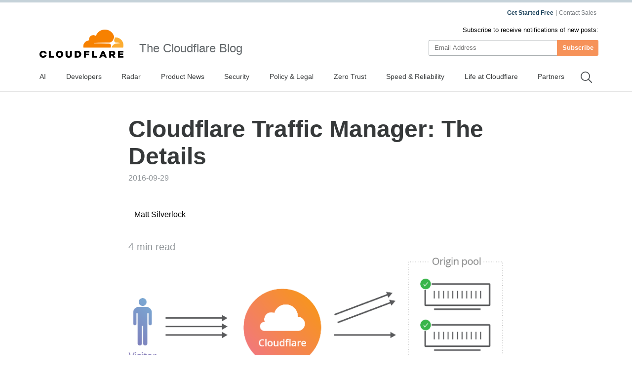

--- FILE ---
content_type: text/html
request_url: https://blog.cloudflare.com/cloudflare-traffic-manager-the-details/
body_size: 45079
content:
<!DOCTYPE html><script type="module" src="/_astro/index.astro_astro_type_script_index_0_lang.CoXd8L9s.js"></script> <html lang="en-us" dir="ltr"> <head><meta charset="UTF-8"><script async src="https://ot.www.cloudflare.com/public/vendor/onetrust/scripttemplates/otSDKStub.js" data-document-language="true" type="text/javascript" data-domain-script="b1e05d49-f072-4bae-9116-bdb78af15448"></script><script type="text/javascript">
    window.loadScript = (url, { charset = 'UTF-8', ...attributes } = {}, location = 'head') => {
      const existingScript = document.querySelector('script[src="' + url + '"]');
      if (existingScript) {
        return;
      }

      const script = document.createElement('script');
      script.src = url;
      script.type = 'text/javascript';

      script.async = true;
      script.charset = charset;

      if (attributes) {
        Object.entries(attributes).forEach(([key, value]) => {
          script.setAttribute(key, value);
        });
      }

      if (location === 'head') {
        document.head.appendChild(script);
      } else {
        document.body.appendChild(script);
      }

      return script;
    };
  </script><meta name="HandheldFriendly" content="True"><meta name="viewport" content="width=device-width,minimum-scale=1,initial-scale=1"><meta http-equiv="X-UA-Compatible" content="IE=edge"><meta name="baidu-site-verification" content="KeThzeyMOr"><meta name="baidu-site-verification" content="code-NIlrS7gNhx"><meta name="description" content="Get the latest news on how products at Cloudflare are built, technologies used, and open positions to join the teams helping to build a better Internet."><title>Cloudflare Traffic Manager: The Details</title><meta name="title" content="Cloudflare Traffic Manager: The Details"><meta name="msvalidate.01" content="CF295E1604697F9CAD18B5A232E871F6"><meta class="swiftype" name="language" data-type="string" content="en"><script type="text/javascript">
    function OptanonWrapper() {
      if (!window.zarazTagManager.loaded && window.OnetrustActiveGroups.includes('C0004')) {
        window.zarazTagManager.loadZaraz();
      }

      if (window.zaraz && !window.OnetrustActiveGroups.includes('C0004')) {
        window.zaraz = undefined;
        window.zarazData = undefined;
        window.zarazTagManager.loaded = false;
      }

      if (!window.isCfCookieEventAttached) {
        window.isCfCookieEventAttached = true;
        window.addEventListener('consent.onetrust', async () => {
          await fetch('/', { method: 'HEAD' });
        });
      }
    }
    window.zarazTagManager = {
      loaded: false,
      getEndPoint() {
        return '/static/z/i.js';
      },
      loadZaraz() {
        window.loadScript(window.zarazTagManager.getEndPoint());
        window.zarazTagManager.loaded = true;
      },
    };
  </script><meta name="viewport" content="width=device-width, initial-scale=1.0"><link rel="apple-touch-icon" sizes="180x180" href="/images/favicon-32x32.png"><link rel="icon" type="image/png" sizes="32x32" href="/images/favicon-32x32.png"><link rel="icon" type="image/png" sizes="16x16" href="/images/favicon-32x32.png"><link rel="mask-icon" href="/images/favicon-32x32.png" color="#f78100"><link rel="stylesheet" href="/themes/ashes.min.css"><link rel="sitemap" href="/sitemap.xml"><meta name="msapplication-TileColor" content="#da532c"><meta name="theme-color" content="#ffffff"><link rel="canonical" href="https://blog.cloudflare.com/cloudflare-traffic-manager-the-details/"><link rel="alternate" hreflang="en-us" href="https://blog.cloudflare.com/cloudflare-traffic-manager-the-details/"><!-- General Meta Tags --><meta property="article:published_time" content="2016-09-29T17:47:47.000+01:00"><meta property="article:modified_time" content="2025-10-24T10:51:13.533Z"><meta property="article:tag" content="Traffic"><meta property="article:tag" content="Product News"><meta property="article:tag" content="Reliability"><meta property="article:tag" content="DDoS"><meta property="article:publisher" content="https://www.facebook.com/cloudflare"><!-- Facebook Meta Tags --><meta property="og:site_name" content="The Cloudflare Blog"><meta property="og:type" content="article"><meta property="og:title" content="Cloudflare Traffic Manager: The Details"><meta property="og:description" content="Cloudflare's investment into building a large global network protects our customers from DDoS attacks, secures them with our Web Application Firewall and Universal SSL, as well as improving performance through our CDN and the many network-level optimizations we're constantly iterating on."><meta property="og:url" content="https://blog.cloudflare.com/cloudflare-traffic-manager-the-details/"><meta property="og:image:width" content="1200"><meta property="og:image:height" content="628"><!-- Twitter/X Meta Tags --><meta name="twitter:title" content="Cloudflare Traffic Manager: The Details"><meta name="twitter:description" content="Cloudflare's investment into building a large global network protects our customers from DDoS attacks, secures them with our Web Application Firewall and Universal SSL, as well as improving performance through our CDN and the many network-level optimizations we're constantly iterating on."><meta name="twitter:url" content="https://blog.cloudflare.com/cloudflare-traffic-manager-the-details/"><meta name="twitter:card" content="summary_large_image"><meta name="twitter:label1" content="Written by"><meta name="twitter:data1" content="Matt Silverlock"><meta name="twitter:creator" content="@elithrar"><meta name="twitter:label2" content="Filed under"><meta name="twitter:data2" content="Traffic,Product News,Reliability,DDoS"><meta name="twitter:site" content="@cloudflare"><meta property="og:image" content><meta name="twitter:image" content><link rel="stylesheet" href="/_astro/index.BriTMC_o.css">
<style>@keyframes astroFadeInOut{0%{opacity:1}to{opacity:0}}@keyframes astroFadeIn{0%{opacity:0;mix-blend-mode:plus-lighter}to{opacity:1;mix-blend-mode:plus-lighter}}@keyframes astroFadeOut{0%{opacity:1;mix-blend-mode:plus-lighter}to{opacity:0;mix-blend-mode:plus-lighter}}@keyframes astroSlideFromRight{0%{transform:translate(100%)}}@keyframes astroSlideFromLeft{0%{transform:translate(-100%)}}@keyframes astroSlideToRight{to{transform:translate(100%)}}@keyframes astroSlideToLeft{to{transform:translate(-100%)}}@media (prefers-reduced-motion){::view-transition-group(*),::view-transition-old(*),::view-transition-new(*){animation:none!important}[data-astro-transition-scope]{animation:none!important}}
</style></head><style>astro-island,astro-slot,astro-static-slot{display:contents}</style><script>(()=>{var e=async t=>{await(await t())()};(self.Astro||(self.Astro={})).only=e;window.dispatchEvent(new Event("astro:only"));})();;(()=>{var A=Object.defineProperty;var g=(i,o,a)=>o in i?A(i,o,{enumerable:!0,configurable:!0,writable:!0,value:a}):i[o]=a;var d=(i,o,a)=>g(i,typeof o!="symbol"?o+"":o,a);{let i={0:t=>m(t),1:t=>a(t),2:t=>new RegExp(t),3:t=>new Date(t),4:t=>new Map(a(t)),5:t=>new Set(a(t)),6:t=>BigInt(t),7:t=>new URL(t),8:t=>new Uint8Array(t),9:t=>new Uint16Array(t),10:t=>new Uint32Array(t),11:t=>1/0*t},o=t=>{let[l,e]=t;return l in i?i[l](e):void 0},a=t=>t.map(o),m=t=>typeof t!="object"||t===null?t:Object.fromEntries(Object.entries(t).map(([l,e])=>[l,o(e)]));class y extends HTMLElement{constructor(){super(...arguments);d(this,"Component");d(this,"hydrator");d(this,"hydrate",async()=>{var b;if(!this.hydrator||!this.isConnected)return;let e=(b=this.parentElement)==null?void 0:b.closest("astro-island[ssr]");if(e){e.addEventListener("astro:hydrate",this.hydrate,{once:!0});return}let c=this.querySelectorAll("astro-slot"),n={},h=this.querySelectorAll("template[data-astro-template]");for(let r of h){let s=r.closest(this.tagName);s!=null&&s.isSameNode(this)&&(n[r.getAttribute("data-astro-template")||"default"]=r.innerHTML,r.remove())}for(let r of c){let s=r.closest(this.tagName);s!=null&&s.isSameNode(this)&&(n[r.getAttribute("name")||"default"]=r.innerHTML)}let p;try{p=this.hasAttribute("props")?m(JSON.parse(this.getAttribute("props"))):{}}catch(r){let s=this.getAttribute("component-url")||"<unknown>",v=this.getAttribute("component-export");throw v&&(s+=` (export ${v})`),console.error(`[hydrate] Error parsing props for component ${s}`,this.getAttribute("props"),r),r}let u;await this.hydrator(this)(this.Component,p,n,{client:this.getAttribute("client")}),this.removeAttribute("ssr"),this.dispatchEvent(new CustomEvent("astro:hydrate"))});d(this,"unmount",()=>{this.isConnected||this.dispatchEvent(new CustomEvent("astro:unmount"))})}disconnectedCallback(){document.removeEventListener("astro:after-swap",this.unmount),document.addEventListener("astro:after-swap",this.unmount,{once:!0})}connectedCallback(){if(!this.hasAttribute("await-children")||document.readyState==="interactive"||document.readyState==="complete")this.childrenConnectedCallback();else{let e=()=>{document.removeEventListener("DOMContentLoaded",e),c.disconnect(),this.childrenConnectedCallback()},c=new MutationObserver(()=>{var n;((n=this.lastChild)==null?void 0:n.nodeType)===Node.COMMENT_NODE&&this.lastChild.nodeValue==="astro:end"&&(this.lastChild.remove(),e())});c.observe(this,{childList:!0}),document.addEventListener("DOMContentLoaded",e)}}async childrenConnectedCallback(){let e=this.getAttribute("before-hydration-url");e&&await import(e),this.start()}async start(){let e=JSON.parse(this.getAttribute("opts")),c=this.getAttribute("client");if(Astro[c]===void 0){window.addEventListener(`astro:${c}`,()=>this.start(),{once:!0});return}try{await Astro[c](async()=>{let n=this.getAttribute("renderer-url"),[h,{default:p}]=await Promise.all([import(this.getAttribute("component-url")),n?import(n):()=>()=>{}]),u=this.getAttribute("component-export")||"default";if(!u.includes("."))this.Component=h[u];else{this.Component=h;for(let f of u.split("."))this.Component=this.Component[f]}return this.hydrator=p,this.hydrate},e,this)}catch(n){console.error(`[astro-island] Error hydrating ${this.getAttribute("component-url")}`,n)}}attributeChangedCallback(){this.hydrate()}}d(y,"observedAttributes",["props"]),customElements.get("astro-island")||customElements.define("astro-island",y)}})();</script><astro-island uid="2uCUEd" component-url="/_astro/GoogleAnalytics.O41kpLbs.js" component-export="GoogleAnalytics" renderer-url="/_astro/client.CI64Qvmy.js" props="{&quot;title&quot;:[0,&quot;Cloudflare Traffic Manager: The Details&quot;],&quot;canonical&quot;:[0,&quot;https://blog.cloudflare.com/cloudflare-traffic-manager-the-details&quot;],&quot;info&quot;:[0,{&quot;id&quot;:[0,&quot;3aEnctZp0JbA3csr3Hz6PO&quot;],&quot;title&quot;:[0,&quot;Cloudflare Traffic Manager: The Details&quot;],&quot;slug&quot;:[0,&quot;cloudflare-traffic-manager-the-details&quot;],&quot;excerpt&quot;:[0,&quot;Cloudflare&#39;s investment into building a large global network protects our customers from DDoS attacks, secures them with our Web Application Firewall and Universal SSL, as well as improving performance through our CDN and the many network-level optimizations we&#39;re constantly iterating on.&quot;],&quot;featured&quot;:[0,false],&quot;html&quot;:[0,&quot;&lt;p&gt;Cloudflare&amp;#39;s investment into building a large global network protects our customers from DDoS attacks, secures them with our &lt;a href=\&quot;https://www.cloudflare.com/learning/ddos/glossary/web-application-firewall-waf/\&quot;&gt;Web Application Firewall&lt;/a&gt; and Universal SSL, as well as improving performance through our CDN and the many network-level optimizations we&amp;#39;re constantly iterating on.&lt;/p&gt;&lt;p&gt;Building on these products, we just introduced &lt;a href=\&quot;/cloudflare-traffic\&quot;&gt;Cloudflare Traffic&lt;/a&gt;. To explain the benefits, we&amp;#39;ll dive into the nitty-gritty details of how the monitoring and load-balancing features of Traffic Manager can be configured, and how we use it within our own website to reduce visitor latency, and improve redundancy across continents. We&amp;#39;ll do a similar post on Traffic Control soon.&lt;/p&gt;&lt;p&gt;We&amp;#39;re also kicking off the Early Access program for Traffic Manager, with details at the end of this post.&lt;/p&gt;\n    &lt;div class=\&quot;flex anchor relative\&quot;&gt;\n      &lt;h3 id=\&quot;the-details\&quot;&gt;The Details&lt;/h3&gt;\n      &lt;a href=\&quot;#the-details\&quot; aria-hidden=\&quot;true\&quot; class=\&quot;relative sm:absolute sm:-left-5\&quot;&gt;\n        &lt;svg width=\&quot;16\&quot; height=\&quot;16\&quot; viewBox=\&quot;0 0 24 24\&quot;&gt;&lt;path fill=\&quot;currentcolor\&quot; d=\&quot;m12.11 15.39-3.88 3.88a2.52 2.52 0 0 1-3.5 0 2.47 2.47 0 0 1 0-3.5l3.88-3.88a1 1 0 0 0-1.42-1.42l-3.88 3.89a4.48 4.48 0 0 0 6.33 6.33l3.89-3.88a1 1 0 1 0-1.42-1.42Zm8.58-12.08a4.49 4.49 0 0 0-6.33 0l-3.89 3.88a1 1 0 0 0 1.42 1.42l3.88-3.88a2.52 2.52 0 0 1 3.5 0 2.47 2.47 0 0 1 0 3.5l-3.88 3.88a1 1 0 1 0 1.42 1.42l3.88-3.89a4.49 4.49 0 0 0 0-6.33ZM8.83 15.17a1 1 0 0 0 1.1.22 1 1 0 0 0 .32-.22l4.92-4.92a1 1 0 0 0-1.42-1.42l-4.92 4.92a1 1 0 0 0 0 1.42Z\&quot;&gt;&lt;/path&gt;&lt;/svg&gt;\n      &lt;/a&gt;\n    &lt;/div&gt;\n    &lt;p&gt;One of our primary goals when building Traffic Manager was to make it available to everyone: from those with just two servers in a single region, to those with 400 scattered across the globe (and everything in between). We also wanted to solve some of the key limitations of existing products: slow failover times (measured in minutes), and a lack of granular decision making when failing over.&lt;/p&gt;&lt;ul&gt;&lt;li&gt;&lt;p&gt;We can failover within seconds for proxied (&amp;quot;orange clouded&amp;quot;) records. Connecting clients don&amp;#39;t need to wait for recursive DNS caches to expire, or trust that they respect sub-60s TTLs, and we can therefore respond to changes in the availability of your origin servers as quickly as needed.&lt;/p&gt;&lt;/li&gt;&lt;li&gt;&lt;p&gt;At &lt;a href=\&quot;/amsterdam-to-zhuzhou-cloudflare-global-network/\&quot;&gt;100 data centers&lt;/a&gt; (and growing!) we can assess the availability of your origins and make fine-grained failover decisions at a per-data center level. A network path failure to your origin in London should not impact how we route traffic in New York!&lt;/p&gt;&lt;/li&gt;&lt;li&gt;&lt;p&gt;Traffic Manager is built on Cloudflare&amp;#39;s existing Anycast DNS infrastructure, benefiting from our resilient DDoS protection and our experience in making DNS fast. DNS failures can deeply impact the availability of your infrastructure: by leveraging Cloudflare&amp;#39;s highly available network, you can relax.&lt;/p&gt;&lt;/li&gt;&lt;/ul&gt;&lt;p&gt;Existing solutions are often challenged with these requirements. On-premise load balancers are vulnerable to local network conditions, hard to scale out as you grow regionally, and at risk of expensive hardware failure. Existing cloud-based solutions have smaller network footprints (increasing latency) and a lack of effective DDoS mitigation, which we see as critical to running high-availability infrastructure.&lt;/p&gt;\n    &lt;div class=\&quot;flex anchor relative\&quot;&gt;\n      &lt;h3 id=\&quot;flexible-configuration\&quot;&gt;Flexible Configuration&lt;/h3&gt;\n      &lt;a href=\&quot;#flexible-configuration\&quot; aria-hidden=\&quot;true\&quot; class=\&quot;relative sm:absolute sm:-left-5\&quot;&gt;\n        &lt;svg width=\&quot;16\&quot; height=\&quot;16\&quot; viewBox=\&quot;0 0 24 24\&quot;&gt;&lt;path fill=\&quot;currentcolor\&quot; d=\&quot;m12.11 15.39-3.88 3.88a2.52 2.52 0 0 1-3.5 0 2.47 2.47 0 0 1 0-3.5l3.88-3.88a1 1 0 0 0-1.42-1.42l-3.88 3.89a4.48 4.48 0 0 0 6.33 6.33l3.89-3.88a1 1 0 1 0-1.42-1.42Zm8.58-12.08a4.49 4.49 0 0 0-6.33 0l-3.89 3.88a1 1 0 0 0 1.42 1.42l3.88-3.88a2.52 2.52 0 0 1 3.5 0 2.47 2.47 0 0 1 0 3.5l-3.88 3.88a1 1 0 1 0 1.42 1.42l3.88-3.89a4.49 4.49 0 0 0 0-6.33ZM8.83 15.17a1 1 0 0 0 1.1.22 1 1 0 0 0 .32-.22l4.92-4.92a1 1 0 0 0-1.42-1.42l-4.92 4.92a1 1 0 0 0 0 1.42Z\&quot;&gt;&lt;/path&gt;&lt;/svg&gt;\n      &lt;/a&gt;\n    &lt;/div&gt;\n    &lt;p&gt;Traffic Manager is designed to be flexible, and we want to share some of the many supported use cases.&lt;/p&gt;&lt;p&gt;We had three primary scenarios in mind: load balancing, failover, and geo-steering. Underpinning these choices is our health checking functionality, which allows you to define what a healthy origin means to you. We can probe your origin web servers from every Cloudflare data center (or selected regions) over HTTP(S), check for status codes you define as healthy, parse the response body for specific text, and timeout as you see fit. We&amp;#39;ll also send you email notifications as we detect availability changes, so you&amp;#39;re able to pin down exactly when we saw that server fail.&lt;/p&gt;&lt;p&gt;Round robin configuration (“active-active”) load balancing, where load is distributed across all healthy servers. When a server is identified as unavailable through health checks, we&amp;#39;ll seamlessly avoid routing traffic to it until it&amp;#39;s available again.&lt;/p&gt;\n            &lt;figure class=\&quot;kg-card kg-image-card \&quot;&gt;\n            \n            &lt;Image src=\&quot;https://cf-assets.www.cloudflare.com/zkvhlag99gkb/5WnwBeEToUrmFSfhX4dkkF/8982488f1584960755053dd6e785afaa/load-balancing.png\&quot; alt=\&quot;Load Balancing\&quot; class=\&quot;kg-image\&quot; width=\&quot;1591\&quot; height=\&quot;467\&quot; loading=\&quot;lazy\&quot;/&gt;\n            \n            &lt;/figure&gt;&lt;p&gt;Failover configuration (&amp;quot;primary-secondary&amp;quot;), where we route traffic to a specific server or pool of servers, and failover completely to a secondary server or pool when the primary is identified as unavailable. Being able to failover between your own datacenter, AWS regions, or even across major cloud providers are all supported (and easy to configure).&lt;/p&gt;\n            &lt;figure class=\&quot;kg-card kg-image-card \&quot;&gt;\n            \n            &lt;Image src=\&quot;https://cf-assets.www.cloudflare.com/zkvhlag99gkb/uhZ3ZaZGNhERaHK3qKHmc/819d6ebefa107b7367386e28811c08cb/failover.png\&quot; alt=\&quot;Failover\&quot; class=\&quot;kg-image\&quot; width=\&quot;1591\&quot; height=\&quot;511\&quot; loading=\&quot;lazy\&quot;/&gt;\n            \n            &lt;/figure&gt;&lt;p&gt;Geo-steering configuration, which directs traffic to the nearest origin based on region. For example: European clients to your Berlin datacenter, East Coast US clients to your New York datacenter, and Oceanic clients to your Singaporean datacenter (as a simple example!).&lt;/p&gt;\n            &lt;figure class=\&quot;kg-card kg-image-card \&quot;&gt;\n            \n            &lt;Image src=\&quot;https://cf-assets.www.cloudflare.com/zkvhlag99gkb/2QY8KaiGiibuxHqBm1hE3J/fe835fef0d39144a0f19b09cf2ad559f/geo-steering.png\&quot; alt=\&quot;Geo-steering\&quot; class=\&quot;kg-image\&quot; width=\&quot;1700\&quot; height=\&quot;886\&quot; loading=\&quot;lazy\&quot;/&gt;\n            \n            &lt;/figure&gt;&lt;p&gt;Of course, all of these approaches can be combined: you can load-balance across multiple locations in a specific region, failing over to the next-nearest datacenter should the first (or second) fail. You can also fine-tune what you consider to be a failure mode: given a pool of five servers, you might be able to sustain two unhealthy ones, but a third failure might be the trigger to steer traffic to your next data center.&lt;/p&gt;\n            &lt;figure class=\&quot;kg-card kg-image-card \&quot;&gt;\n            \n            &lt;Image src=\&quot;https://cf-assets.www.cloudflare.com/zkvhlag99gkb/71KUuY2XVsVN1MmyPkRgoe/5e60e1b644708fc59afe9dd3cc75a2f2/overview-map.png\&quot; alt=\&quot;Combining approaches\&quot; class=\&quot;kg-image\&quot; width=\&quot;1620\&quot; height=\&quot;806\&quot; loading=\&quot;lazy\&quot;/&gt;\n            \n            &lt;/figure&gt;\n    &lt;div class=\&quot;flex anchor relative\&quot;&gt;\n      &lt;h3 id=\&quot;how-were-using-it\&quot;&gt;How We&amp;#39;re Using It&lt;/h3&gt;\n      &lt;a href=\&quot;#how-were-using-it\&quot; aria-hidden=\&quot;true\&quot; class=\&quot;relative sm:absolute sm:-left-5\&quot;&gt;\n        &lt;svg width=\&quot;16\&quot; height=\&quot;16\&quot; viewBox=\&quot;0 0 24 24\&quot;&gt;&lt;path fill=\&quot;currentcolor\&quot; d=\&quot;m12.11 15.39-3.88 3.88a2.52 2.52 0 0 1-3.5 0 2.47 2.47 0 0 1 0-3.5l3.88-3.88a1 1 0 0 0-1.42-1.42l-3.88 3.89a4.48 4.48 0 0 0 6.33 6.33l3.89-3.88a1 1 0 1 0-1.42-1.42Zm8.58-12.08a4.49 4.49 0 0 0-6.33 0l-3.89 3.88a1 1 0 0 0 1.42 1.42l3.88-3.88a2.52 2.52 0 0 1 3.5 0 2.47 2.47 0 0 1 0 3.5l-3.88 3.88a1 1 0 1 0 1.42 1.42l3.88-3.89a4.49 4.49 0 0 0 0-6.33ZM8.83 15.17a1 1 0 0 0 1.1.22 1 1 0 0 0 .32-.22l4.92-4.92a1 1 0 0 0-1.42-1.42l-4.92 4.92a1 1 0 0 0 0 1.42Z\&quot;&gt;&lt;/path&gt;&lt;/svg&gt;\n      &lt;/a&gt;\n    &lt;/div&gt;\n    &lt;p&gt;In fact, we&amp;#39;re currently combining the above ourselves: the new Cloudflare website combines both failover and geo-steering configurations so we can serve one half of the world from Europe, and the other half from the US.&lt;/p&gt;&lt;p&gt;We&amp;#39;ve associated each origin web server with their respective regions, and Traffic Manager then automatically directs neighboring regions to those origins without further configuration - e.g. users in Africa are steered to our EU origin, and similarly, users in Asia Pacific and South America are automatically geo-steered to our US origin.&lt;/p&gt;&lt;p&gt;When we add more origins globally, it will be a minor configuration change—with no interruption to traffic—to make that happen.&lt;/p&gt;&lt;p&gt;When our EU origin is taken out of production for maintenance or marked unhealthy, users on that side of the world are automatically steered to the healthy US origin, without us having to interfere manually.&lt;/p&gt;&lt;p&gt;Our own website is critical to our business, and we know our customers feel the same way about their own web properties. We trust Traffic Manager to keep our website available despite what the Internet might throw at us!&lt;/p&gt;\n    &lt;div class=\&quot;flex anchor relative\&quot;&gt;\n      &lt;h3 id=\&quot;early-access\&quot;&gt;Early Access&lt;/h3&gt;\n      &lt;a href=\&quot;#early-access\&quot; aria-hidden=\&quot;true\&quot; class=\&quot;relative sm:absolute sm:-left-5\&quot;&gt;\n        &lt;svg width=\&quot;16\&quot; height=\&quot;16\&quot; viewBox=\&quot;0 0 24 24\&quot;&gt;&lt;path fill=\&quot;currentcolor\&quot; d=\&quot;m12.11 15.39-3.88 3.88a2.52 2.52 0 0 1-3.5 0 2.47 2.47 0 0 1 0-3.5l3.88-3.88a1 1 0 0 0-1.42-1.42l-3.88 3.89a4.48 4.48 0 0 0 6.33 6.33l3.89-3.88a1 1 0 1 0-1.42-1.42Zm8.58-12.08a4.49 4.49 0 0 0-6.33 0l-3.89 3.88a1 1 0 0 0 1.42 1.42l3.88-3.88a2.52 2.52 0 0 1 3.5 0 2.47 2.47 0 0 1 0 3.5l-3.88 3.88a1 1 0 1 0 1.42 1.42l3.88-3.89a4.49 4.49 0 0 0 0-6.33ZM8.83 15.17a1 1 0 0 0 1.1.22 1 1 0 0 0 .32-.22l4.92-4.92a1 1 0 0 0-1.42-1.42l-4.92 4.92a1 1 0 0 0 0 1.42Z\&quot;&gt;&lt;/path&gt;&lt;/svg&gt;\n      &lt;/a&gt;\n    &lt;/div&gt;\n    &lt;p&gt;Starting right now, we are accepting participants in our Early Access program, before we bring this service to all Cloudflare customers. Early Access requires some additional technical savvy, at first, and a willingness to share your feedback with us. For the duration of the Early Access program, Traffic Manager is free to use, with no charges. When introduced generally later this year, Traffic Manager will be available to all customers on all plans, with usage-based charges.&lt;/p&gt;&lt;p&gt;Fit the criteria? Fill out the &lt;a href=\&quot;https://www.cloudflare.com/traffic-manager/\&quot;&gt;Early Access form&lt;/a&gt; and we&amp;#39;ll reach out with the details. We&amp;#39;re keen to show off what Traffic Manager can do.&lt;/p&gt;&quot;],&quot;published_at&quot;:[0,&quot;2016-09-29T17:47:47.000+01:00&quot;],&quot;updated_at&quot;:[0,&quot;2025-10-24T10:51:13.533Z&quot;],&quot;feature_image&quot;:[0,&quot;https://cf-assets.www.cloudflare.com/zkvhlag99gkb/gzMqolg0wFM6KiOqBXS9x/70895d2bbb8b549293851fe47464e850/cloudflare-traffic-manager-the-details.png&quot;],&quot;tags&quot;:[1,[[0,{&quot;id&quot;:[0,&quot;2ScX2j6LG2ruyaS8eLYhsd&quot;],&quot;name&quot;:[0,&quot;Traffic&quot;],&quot;slug&quot;:[0,&quot;traffic&quot;]}],[0,{&quot;id&quot;:[0,&quot;6QktrXeEFcl4e2dZUTZVGl&quot;],&quot;name&quot;:[0,&quot;Product News&quot;],&quot;slug&quot;:[0,&quot;product-news&quot;]}],[0,{&quot;id&quot;:[0,&quot;6QVJOBzgKXUO9xAPEpqxvK&quot;],&quot;name&quot;:[0,&quot;Reliability&quot;],&quot;slug&quot;:[0,&quot;reliability&quot;]}],[0,{&quot;id&quot;:[0,&quot;64g1G2mvZyb6PjJsisO09T&quot;],&quot;name&quot;:[0,&quot;DDoS&quot;],&quot;slug&quot;:[0,&quot;ddos&quot;]}]]],&quot;relatedTags&quot;:[0],&quot;authors&quot;:[1,[[0,{&quot;name&quot;:[0,&quot;Matt Silverlock&quot;],&quot;slug&quot;:[0,&quot;silverlock&quot;],&quot;bio&quot;:[0,&quot;Director of Product at Cloudflare.&quot;],&quot;profile_image&quot;:[0,&quot;https://cf-assets.www.cloudflare.com/zkvhlag99gkb/7xP5qePZD9eyVtwIesXYxh/e714aaa573161ec9eb48d59bd1aa6225/silverlock.jpeg&quot;],&quot;location&quot;:[0,null],&quot;website&quot;:[0,null],&quot;twitter&quot;:[0,&quot;@elithrar&quot;],&quot;facebook&quot;:[0,null],&quot;publiclyIndex&quot;:[0,true]}]]],&quot;meta_description&quot;:[0,null],&quot;primary_author&quot;:[0,{}],&quot;localeList&quot;:[0,{&quot;name&quot;:[0,&quot;Cloudflare Traffic Manager: The Details Config&quot;],&quot;enUS&quot;:[0,&quot;English for Locale&quot;],&quot;zhCN&quot;:[0,&quot;No Page for Locale&quot;],&quot;zhHansCN&quot;:[0,&quot;No Page for Locale&quot;],&quot;zhTW&quot;:[0,&quot;No Page for Locale&quot;],&quot;frFR&quot;:[0,&quot;No Page for Locale&quot;],&quot;deDE&quot;:[0,&quot;No Page for Locale&quot;],&quot;itIT&quot;:[0,&quot;No Page for Locale&quot;],&quot;jaJP&quot;:[0,&quot;No Page for Locale&quot;],&quot;koKR&quot;:[0,&quot;No Page for Locale&quot;],&quot;ptBR&quot;:[0,&quot;No Page for Locale&quot;],&quot;esLA&quot;:[0,&quot;No Page for Locale&quot;],&quot;esES&quot;:[0,&quot;No Page for Locale&quot;],&quot;enAU&quot;:[0,&quot;No Page for Locale&quot;],&quot;enCA&quot;:[0,&quot;No Page for Locale&quot;],&quot;enIN&quot;:[0,&quot;No Page for Locale&quot;],&quot;enGB&quot;:[0,&quot;No Page for Locale&quot;],&quot;idID&quot;:[0,&quot;No Page for Locale&quot;],&quot;ruRU&quot;:[0,&quot;No Page for Locale&quot;],&quot;svSE&quot;:[0,&quot;No Page for Locale&quot;],&quot;viVN&quot;:[0,&quot;No Page for Locale&quot;],&quot;plPL&quot;:[0,&quot;No Page for Locale&quot;],&quot;arAR&quot;:[0,&quot;No Page for Locale&quot;],&quot;nlNL&quot;:[0,&quot;No Page for Locale&quot;],&quot;thTH&quot;:[0,&quot;No Page for Locale&quot;],&quot;trTR&quot;:[0,&quot;No Page for Locale&quot;],&quot;heIL&quot;:[0,&quot;No Page for Locale&quot;],&quot;lvLV&quot;:[0,&quot;No Page for Locale&quot;],&quot;etEE&quot;:[0,&quot;No Page for Locale&quot;],&quot;ltLT&quot;:[0,&quot;No Page for Locale&quot;]}],&quot;url&quot;:[0,&quot;https://blog.cloudflare.com/cloudflare-traffic-manager-the-details&quot;],&quot;metadata&quot;:[0,{&quot;title&quot;:[0],&quot;description&quot;:[0],&quot;imgPreview&quot;:[0,&quot;&quot;]}],&quot;publicly_index&quot;:[0,true]}],&quot;tagInfo&quot;:[0],&quot;authorInfo&quot;:[0],&quot;translatedPosts&quot;:[1,[]]}" ssr client="only" opts="{&quot;name&quot;:&quot;GoogleAnalytics&quot;,&quot;value&quot;:&quot;react&quot;}"></astro-island><script>(()=>{var l=(n,t)=>{let i=async()=>{await(await n())()},e=typeof t.value=="object"?t.value:void 0,s={timeout:e==null?void 0:e.timeout};"requestIdleCallback"in window?window.requestIdleCallback(i,s):setTimeout(i,s.timeout||200)};(self.Astro||(self.Astro={})).idle=l;window.dispatchEvent(new Event("astro:idle"));})();</script><astro-island uid="XRR9A" prefix="r7" component-url="/_astro/Navigation.BG9ngiam.js" component-export="Navigation" renderer-url="/_astro/client.CI64Qvmy.js" props="{&quot;title&quot;:[0,&quot;The Cloudflare Blog&quot;],&quot;logo&quot;:[0,&quot;//images.ctfassets.net/zkvhlag99gkb/69RwBidpiEHCDZ9rFVVk7T/092507edbed698420b89658e5a6d5105/CF_logo_stacked_blktype.png&quot;],&quot;pagesStore&quot;:[0,{&quot;page&quot;:[0,&quot;Post&quot;],&quot;slug&quot;:[0,&quot;cloudflare-traffic-manager-the-details&quot;],&quot;translationsAvailable&quot;:[1,[]],&quot;navData&quot;:[1,[[0,{&quot;metadata&quot;:[0,{&quot;tags&quot;:[1,[]],&quot;concepts&quot;:[1,[]]}],&quot;sys&quot;:[0,{&quot;space&quot;:[0,{&quot;sys&quot;:[0,{&quot;type&quot;:[0,&quot;Link&quot;],&quot;linkType&quot;:[0,&quot;Space&quot;],&quot;id&quot;:[0,&quot;zkvhlag99gkb&quot;]}]}],&quot;id&quot;:[0,&quot;6Foe3R8of95cWVnQwe5Toi&quot;],&quot;type&quot;:[0,&quot;Entry&quot;],&quot;createdAt&quot;:[0,&quot;2024-10-09T22:44:28.803Z&quot;],&quot;updatedAt&quot;:[0,&quot;2026-01-20T09:38:16.361Z&quot;],&quot;environment&quot;:[0,{&quot;sys&quot;:[0,{&quot;id&quot;:[0,&quot;master&quot;],&quot;type&quot;:[0,&quot;Link&quot;],&quot;linkType&quot;:[0,&quot;Environment&quot;]}]}],&quot;publishedVersion&quot;:[0,308],&quot;revision&quot;:[0,84],&quot;contentType&quot;:[0,{&quot;sys&quot;:[0,{&quot;type&quot;:[0,&quot;Link&quot;],&quot;linkType&quot;:[0,&quot;ContentType&quot;],&quot;id&quot;:[0,&quot;blogTag&quot;]}]}],&quot;locale&quot;:[0,&quot;en-US&quot;]}],&quot;fields&quot;:[0,{&quot;entryTitle&quot;:[0,&quot;AI&quot;],&quot;name&quot;:[0,&quot;AI&quot;],&quot;slug&quot;:[0,&quot;ai&quot;],&quot;featured&quot;:[0,true],&quot;publiclyIndex&quot;:[0,true]}]}],[0,{&quot;metadata&quot;:[0,{&quot;tags&quot;:[1,[]],&quot;concepts&quot;:[1,[]]}],&quot;sys&quot;:[0,{&quot;space&quot;:[0,{&quot;sys&quot;:[0,{&quot;type&quot;:[0,&quot;Link&quot;],&quot;linkType&quot;:[0,&quot;Space&quot;],&quot;id&quot;:[0,&quot;zkvhlag99gkb&quot;]}]}],&quot;id&quot;:[0,&quot;4HIPcb68qM0e26fIxyfzwQ&quot;],&quot;type&quot;:[0,&quot;Entry&quot;],&quot;createdAt&quot;:[0,&quot;2024-10-09T19:43:21.536Z&quot;],&quot;updatedAt&quot;:[0,&quot;2025-12-02T03:38:13.529Z&quot;],&quot;environment&quot;:[0,{&quot;sys&quot;:[0,{&quot;id&quot;:[0,&quot;master&quot;],&quot;type&quot;:[0,&quot;Link&quot;],&quot;linkType&quot;:[0,&quot;Environment&quot;]}]}],&quot;publishedVersion&quot;:[0,200],&quot;revision&quot;:[0,68],&quot;contentType&quot;:[0,{&quot;sys&quot;:[0,{&quot;type&quot;:[0,&quot;Link&quot;],&quot;linkType&quot;:[0,&quot;ContentType&quot;],&quot;id&quot;:[0,&quot;blogTag&quot;]}]}],&quot;locale&quot;:[0,&quot;en-US&quot;]}],&quot;fields&quot;:[0,{&quot;entryTitle&quot;:[0,&quot;Developers&quot;],&quot;name&quot;:[0,&quot;Developers&quot;],&quot;slug&quot;:[0,&quot;developers&quot;],&quot;featured&quot;:[0,true],&quot;publiclyIndex&quot;:[0,true]}]}],[0,{&quot;metadata&quot;:[0,{&quot;tags&quot;:[1,[]],&quot;concepts&quot;:[1,[]]}],&quot;sys&quot;:[0,{&quot;space&quot;:[0,{&quot;sys&quot;:[0,{&quot;type&quot;:[0,&quot;Link&quot;],&quot;linkType&quot;:[0,&quot;Space&quot;],&quot;id&quot;:[0,&quot;zkvhlag99gkb&quot;]}]}],&quot;id&quot;:[0,&quot;5kZtWqjqa7aOUoZr8NFGwI&quot;],&quot;type&quot;:[0,&quot;Entry&quot;],&quot;createdAt&quot;:[0,&quot;2024-10-09T19:43:26.040Z&quot;],&quot;updatedAt&quot;:[0,&quot;2026-01-07T11:00:45.293Z&quot;],&quot;environment&quot;:[0,{&quot;sys&quot;:[0,{&quot;id&quot;:[0,&quot;master&quot;],&quot;type&quot;:[0,&quot;Link&quot;],&quot;linkType&quot;:[0,&quot;Environment&quot;]}]}],&quot;publishedVersion&quot;:[0,244],&quot;revision&quot;:[0,60],&quot;contentType&quot;:[0,{&quot;sys&quot;:[0,{&quot;type&quot;:[0,&quot;Link&quot;],&quot;linkType&quot;:[0,&quot;ContentType&quot;],&quot;id&quot;:[0,&quot;blogTag&quot;]}]}],&quot;locale&quot;:[0,&quot;en-US&quot;]}],&quot;fields&quot;:[0,{&quot;entryTitle&quot;:[0,&quot;Cloudflare Radar&quot;],&quot;name&quot;:[0,&quot;Radar&quot;],&quot;slug&quot;:[0,&quot;cloudflare-radar&quot;],&quot;featured&quot;:[0,true],&quot;publiclyIndex&quot;:[0,true]}]}],[0,{&quot;metadata&quot;:[0,{&quot;tags&quot;:[1,[]],&quot;concepts&quot;:[1,[]]}],&quot;sys&quot;:[0,{&quot;space&quot;:[0,{&quot;sys&quot;:[0,{&quot;type&quot;:[0,&quot;Link&quot;],&quot;linkType&quot;:[0,&quot;Space&quot;],&quot;id&quot;:[0,&quot;zkvhlag99gkb&quot;]}]}],&quot;id&quot;:[0,&quot;6QktrXeEFcl4e2dZUTZVGl&quot;],&quot;type&quot;:[0,&quot;Entry&quot;],&quot;createdAt&quot;:[0,&quot;2024-10-09T19:43:20.198Z&quot;],&quot;updatedAt&quot;:[0,&quot;2025-04-09T11:02:56.665Z&quot;],&quot;environment&quot;:[0,{&quot;sys&quot;:[0,{&quot;id&quot;:[0,&quot;master&quot;],&quot;type&quot;:[0,&quot;Link&quot;],&quot;linkType&quot;:[0,&quot;Environment&quot;]}]}],&quot;publishedVersion&quot;:[0,68],&quot;revision&quot;:[0,28],&quot;contentType&quot;:[0,{&quot;sys&quot;:[0,{&quot;type&quot;:[0,&quot;Link&quot;],&quot;linkType&quot;:[0,&quot;ContentType&quot;],&quot;id&quot;:[0,&quot;blogTag&quot;]}]}],&quot;locale&quot;:[0,&quot;en-US&quot;]}],&quot;fields&quot;:[0,{&quot;entryTitle&quot;:[0,&quot;Product News&quot;],&quot;name&quot;:[0,&quot;Product News&quot;],&quot;slug&quot;:[0,&quot;product-news&quot;],&quot;featured&quot;:[0,true]}]}],[0,{&quot;metadata&quot;:[0,{&quot;tags&quot;:[1,[]],&quot;concepts&quot;:[1,[]]}],&quot;sys&quot;:[0,{&quot;space&quot;:[0,{&quot;sys&quot;:[0,{&quot;type&quot;:[0,&quot;Link&quot;],&quot;linkType&quot;:[0,&quot;Space&quot;],&quot;id&quot;:[0,&quot;zkvhlag99gkb&quot;]}]}],&quot;id&quot;:[0,&quot;6Mp7ouACN2rT3YjL1xaXJx&quot;],&quot;type&quot;:[0,&quot;Entry&quot;],&quot;createdAt&quot;:[0,&quot;2024-10-09T19:42:46.231Z&quot;],&quot;updatedAt&quot;:[0,&quot;2026-01-20T09:38:17.006Z&quot;],&quot;environment&quot;:[0,{&quot;sys&quot;:[0,{&quot;id&quot;:[0,&quot;master&quot;],&quot;type&quot;:[0,&quot;Link&quot;],&quot;linkType&quot;:[0,&quot;Environment&quot;]}]}],&quot;publishedVersion&quot;:[0,222],&quot;revision&quot;:[0,66],&quot;contentType&quot;:[0,{&quot;sys&quot;:[0,{&quot;type&quot;:[0,&quot;Link&quot;],&quot;linkType&quot;:[0,&quot;ContentType&quot;],&quot;id&quot;:[0,&quot;blogTag&quot;]}]}],&quot;locale&quot;:[0,&quot;en-US&quot;]}],&quot;fields&quot;:[0,{&quot;entryTitle&quot;:[0,&quot;Security&quot;],&quot;name&quot;:[0,&quot;Security&quot;],&quot;slug&quot;:[0,&quot;security&quot;],&quot;featured&quot;:[0,true],&quot;publiclyIndex&quot;:[0,true]}]}],[0,{&quot;metadata&quot;:[0,{&quot;tags&quot;:[1,[]],&quot;concepts&quot;:[1,[]]}],&quot;sys&quot;:[0,{&quot;space&quot;:[0,{&quot;sys&quot;:[0,{&quot;type&quot;:[0,&quot;Link&quot;],&quot;linkType&quot;:[0,&quot;Space&quot;],&quot;id&quot;:[0,&quot;zkvhlag99gkb&quot;]}]}],&quot;id&quot;:[0,&quot;16yk8DVbNNifxov5cWvAov&quot;],&quot;type&quot;:[0,&quot;Entry&quot;],&quot;createdAt&quot;:[0,&quot;2024-10-09T19:56:23.848Z&quot;],&quot;updatedAt&quot;:[0,&quot;2025-10-14T05:04:58.023Z&quot;],&quot;environment&quot;:[0,{&quot;sys&quot;:[0,{&quot;id&quot;:[0,&quot;master&quot;],&quot;type&quot;:[0,&quot;Link&quot;],&quot;linkType&quot;:[0,&quot;Environment&quot;]}]}],&quot;publishedVersion&quot;:[0,75],&quot;revision&quot;:[0,32],&quot;contentType&quot;:[0,{&quot;sys&quot;:[0,{&quot;type&quot;:[0,&quot;Link&quot;],&quot;linkType&quot;:[0,&quot;ContentType&quot;],&quot;id&quot;:[0,&quot;blogTag&quot;]}]}],&quot;locale&quot;:[0,&quot;en-US&quot;]}],&quot;fields&quot;:[0,{&quot;entryTitle&quot;:[0,&quot;Policy &amp; Legal&quot;],&quot;name&quot;:[0,&quot;Policy &amp; Legal&quot;],&quot;slug&quot;:[0,&quot;policy&quot;],&quot;featured&quot;:[0,true],&quot;publiclyIndex&quot;:[0,true]}]}],[0,{&quot;metadata&quot;:[0,{&quot;tags&quot;:[1,[]],&quot;concepts&quot;:[1,[]]}],&quot;sys&quot;:[0,{&quot;space&quot;:[0,{&quot;sys&quot;:[0,{&quot;type&quot;:[0,&quot;Link&quot;],&quot;linkType&quot;:[0,&quot;Space&quot;],&quot;id&quot;:[0,&quot;zkvhlag99gkb&quot;]}]}],&quot;id&quot;:[0,&quot;J61Eszqn98amrYHq4IhTx&quot;],&quot;type&quot;:[0,&quot;Entry&quot;],&quot;createdAt&quot;:[0,&quot;2024-10-09T19:43:46.068Z&quot;],&quot;updatedAt&quot;:[0,&quot;2025-10-14T05:04:56.395Z&quot;],&quot;environment&quot;:[0,{&quot;sys&quot;:[0,{&quot;id&quot;:[0,&quot;master&quot;],&quot;type&quot;:[0,&quot;Link&quot;],&quot;linkType&quot;:[0,&quot;Environment&quot;]}]}],&quot;publishedVersion&quot;:[0,148],&quot;revision&quot;:[0,47],&quot;contentType&quot;:[0,{&quot;sys&quot;:[0,{&quot;type&quot;:[0,&quot;Link&quot;],&quot;linkType&quot;:[0,&quot;ContentType&quot;],&quot;id&quot;:[0,&quot;blogTag&quot;]}]}],&quot;locale&quot;:[0,&quot;en-US&quot;]}],&quot;fields&quot;:[0,{&quot;entryTitle&quot;:[0,&quot;Zero Trust&quot;],&quot;name&quot;:[0,&quot;Zero Trust&quot;],&quot;slug&quot;:[0,&quot;zero-trust&quot;],&quot;featured&quot;:[0,true],&quot;publiclyIndex&quot;:[0,true]}]}],[0,{&quot;metadata&quot;:[0,{&quot;tags&quot;:[1,[]],&quot;concepts&quot;:[1,[]]}],&quot;sys&quot;:[0,{&quot;space&quot;:[0,{&quot;sys&quot;:[0,{&quot;type&quot;:[0,&quot;Link&quot;],&quot;linkType&quot;:[0,&quot;Space&quot;],&quot;id&quot;:[0,&quot;zkvhlag99gkb&quot;]}]}],&quot;id&quot;:[0,&quot;48r7QV00gLMWOIcM1CSDRy&quot;],&quot;type&quot;:[0,&quot;Entry&quot;],&quot;createdAt&quot;:[0,&quot;2024-10-09T19:54:22.790Z&quot;],&quot;updatedAt&quot;:[0,&quot;2025-04-07T23:03:52.422Z&quot;],&quot;environment&quot;:[0,{&quot;sys&quot;:[0,{&quot;id&quot;:[0,&quot;master&quot;],&quot;type&quot;:[0,&quot;Link&quot;],&quot;linkType&quot;:[0,&quot;Environment&quot;]}]}],&quot;publishedVersion&quot;:[0,66],&quot;revision&quot;:[0,28],&quot;contentType&quot;:[0,{&quot;sys&quot;:[0,{&quot;type&quot;:[0,&quot;Link&quot;],&quot;linkType&quot;:[0,&quot;ContentType&quot;],&quot;id&quot;:[0,&quot;blogTag&quot;]}]}],&quot;locale&quot;:[0,&quot;en-US&quot;]}],&quot;fields&quot;:[0,{&quot;entryTitle&quot;:[0,&quot;Speed &amp; Reliability&quot;],&quot;name&quot;:[0,&quot;Speed &amp; Reliability&quot;],&quot;slug&quot;:[0,&quot;speed-and-reliability&quot;],&quot;featured&quot;:[0,true]}]}],[0,{&quot;metadata&quot;:[0,{&quot;tags&quot;:[1,[]],&quot;concepts&quot;:[1,[]]}],&quot;sys&quot;:[0,{&quot;space&quot;:[0,{&quot;sys&quot;:[0,{&quot;type&quot;:[0,&quot;Link&quot;],&quot;linkType&quot;:[0,&quot;Space&quot;],&quot;id&quot;:[0,&quot;zkvhlag99gkb&quot;]}]}],&quot;id&quot;:[0,&quot;4g8tPriKOAUwdUT4jNPebe&quot;],&quot;type&quot;:[0,&quot;Entry&quot;],&quot;createdAt&quot;:[0,&quot;2024-10-09T19:46:40.927Z&quot;],&quot;updatedAt&quot;:[0,&quot;2025-09-19T22:57:38.748Z&quot;],&quot;environment&quot;:[0,{&quot;sys&quot;:[0,{&quot;id&quot;:[0,&quot;master&quot;],&quot;type&quot;:[0,&quot;Link&quot;],&quot;linkType&quot;:[0,&quot;Environment&quot;]}]}],&quot;publishedVersion&quot;:[0,79],&quot;revision&quot;:[0,30],&quot;contentType&quot;:[0,{&quot;sys&quot;:[0,{&quot;type&quot;:[0,&quot;Link&quot;],&quot;linkType&quot;:[0,&quot;ContentType&quot;],&quot;id&quot;:[0,&quot;blogTag&quot;]}]}],&quot;locale&quot;:[0,&quot;en-US&quot;]}],&quot;fields&quot;:[0,{&quot;entryTitle&quot;:[0,&quot;Life at Cloudflare&quot;],&quot;name&quot;:[0,&quot;Life at Cloudflare&quot;],&quot;slug&quot;:[0,&quot;life-at-cloudflare&quot;],&quot;featured&quot;:[0,true],&quot;publiclyIndex&quot;:[0,true]}]}],[0,{&quot;metadata&quot;:[0,{&quot;tags&quot;:[1,[]],&quot;concepts&quot;:[1,[]]}],&quot;sys&quot;:[0,{&quot;space&quot;:[0,{&quot;sys&quot;:[0,{&quot;type&quot;:[0,&quot;Link&quot;],&quot;linkType&quot;:[0,&quot;Space&quot;],&quot;id&quot;:[0,&quot;zkvhlag99gkb&quot;]}]}],&quot;id&quot;:[0,&quot;V86khSc459Yi1AhTlvtY7&quot;],&quot;type&quot;:[0,&quot;Entry&quot;],&quot;createdAt&quot;:[0,&quot;2024-10-09T19:46:53.657Z&quot;],&quot;updatedAt&quot;:[0,&quot;2025-02-04T17:12:59.473Z&quot;],&quot;environment&quot;:[0,{&quot;sys&quot;:[0,{&quot;id&quot;:[0,&quot;master&quot;],&quot;type&quot;:[0,&quot;Link&quot;],&quot;linkType&quot;:[0,&quot;Environment&quot;]}]}],&quot;publishedVersion&quot;:[0,57],&quot;revision&quot;:[0,21],&quot;contentType&quot;:[0,{&quot;sys&quot;:[0,{&quot;type&quot;:[0,&quot;Link&quot;],&quot;linkType&quot;:[0,&quot;ContentType&quot;],&quot;id&quot;:[0,&quot;blogTag&quot;]}]}],&quot;locale&quot;:[0,&quot;en-US&quot;]}],&quot;fields&quot;:[0,{&quot;entryTitle&quot;:[0,&quot;Partners&quot;],&quot;name&quot;:[0,&quot;Partners&quot;],&quot;slug&quot;:[0,&quot;partners&quot;],&quot;featured&quot;:[0,true]}]}]]]}],&quot;locale&quot;:[0,&quot;en-us&quot;],&quot;translations&quot;:[0,{&quot;posts.by&quot;:[0,&quot;By&quot;],&quot;footer.gdpr&quot;:[0,&quot;GDPR&quot;],&quot;lang_blurb1&quot;:[0,&quot;This post is also available in {lang1}.&quot;],&quot;lang_blurb2&quot;:[0,&quot;This post is also available in {lang1} and {lang2}.&quot;],&quot;lang_blurb3&quot;:[0,&quot;This post is also available in {lang1}, {lang2} and {lang3}.&quot;],&quot;footer.press&quot;:[0,&quot;Press&quot;],&quot;header.title&quot;:[0,&quot;The Cloudflare Blog&quot;],&quot;search.clear&quot;:[0,&quot;Clear&quot;],&quot;search.filter&quot;:[0,&quot;Filter&quot;],&quot;search.source&quot;:[0,&quot;Source&quot;],&quot;footer.careers&quot;:[0,&quot;Careers&quot;],&quot;footer.company&quot;:[0,&quot;Company&quot;],&quot;footer.support&quot;:[0,&quot;Support&quot;],&quot;footer.the_net&quot;:[0,&quot;theNet&quot;],&quot;search.filters&quot;:[0,&quot;Filters&quot;],&quot;footer.our_team&quot;:[0,&quot;Our team&quot;],&quot;footer.webinars&quot;:[0,&quot;Webinars&quot;],&quot;page.more_posts&quot;:[0,&quot;More posts&quot;],&quot;posts.time_read&quot;:[0,&quot;{time} min read&quot;],&quot;search.language&quot;:[0,&quot;Language&quot;],&quot;footer.community&quot;:[0,&quot;Community&quot;],&quot;footer.resources&quot;:[0,&quot;Resources&quot;],&quot;footer.solutions&quot;:[0,&quot;Solutions&quot;],&quot;footer.trademark&quot;:[0,&quot;Trademark&quot;],&quot;header.subscribe&quot;:[0,&quot;Subscribe&quot;],&quot;footer.compliance&quot;:[0,&quot;Compliance&quot;],&quot;footer.free_plans&quot;:[0,&quot;Free plans&quot;],&quot;footer.impact_ESG&quot;:[0,&quot;Impact/ESG&quot;],&quot;posts.follow_on_X&quot;:[0,&quot;Follow on X&quot;],&quot;footer.help_center&quot;:[0,&quot;Help center&quot;],&quot;footer.network_map&quot;:[0,&quot;Network Map&quot;],&quot;header.please_wait&quot;:[0,&quot;Please Wait&quot;],&quot;page.related_posts&quot;:[0,&quot;Related posts&quot;],&quot;search.result_stat&quot;:[0,&quot;Results &lt;strong&gt;{search_range}&lt;/strong&gt; of &lt;strong&gt;{search_total}&lt;/strong&gt; for &lt;strong&gt;{search_keyword}&lt;/strong&gt;&quot;],&quot;footer.case_studies&quot;:[0,&quot;Case Studies&quot;],&quot;footer.connect_2024&quot;:[0,&quot;Connect 2024&quot;],&quot;footer.terms_of_use&quot;:[0,&quot;Terms of Use&quot;],&quot;footer.white_papers&quot;:[0,&quot;White Papers&quot;],&quot;footer.cloudflare_tv&quot;:[0,&quot;Cloudflare TV&quot;],&quot;footer.community_hub&quot;:[0,&quot;Community Hub&quot;],&quot;footer.compare_plans&quot;:[0,&quot;Compare plans&quot;],&quot;footer.contact_sales&quot;:[0,&quot;Contact Sales&quot;],&quot;header.contact_sales&quot;:[0,&quot;Contact Sales&quot;],&quot;header.email_address&quot;:[0,&quot;Email Address&quot;],&quot;page.error.not_found&quot;:[0,&quot;Page not found&quot;],&quot;footer.developer_docs&quot;:[0,&quot;Developer docs&quot;],&quot;footer.privacy_policy&quot;:[0,&quot;Privacy Policy&quot;],&quot;footer.request_a_demo&quot;:[0,&quot;Request a demo&quot;],&quot;page.continue_reading&quot;:[0,&quot;Continue reading&quot;],&quot;footer.analysts_report&quot;:[0,&quot;Analyst reports&quot;],&quot;footer.for_enterprises&quot;:[0,&quot;For enterprises&quot;],&quot;footer.getting_started&quot;:[0,&quot;Getting Started&quot;],&quot;footer.learning_center&quot;:[0,&quot;Learning Center&quot;],&quot;footer.project_galileo&quot;:[0,&quot;Project Galileo&quot;],&quot;pagination.newer_posts&quot;:[0,&quot;Newer Posts&quot;],&quot;pagination.older_posts&quot;:[0,&quot;Older Posts&quot;],&quot;posts.social_buttons.x&quot;:[0,&quot;Discuss on X&quot;],&quot;search.icon_aria_label&quot;:[0,&quot;Search&quot;],&quot;search.source_location&quot;:[0,&quot;Source/Location&quot;],&quot;footer.about_cloudflare&quot;:[0,&quot;About Cloudflare&quot;],&quot;footer.athenian_project&quot;:[0,&quot;Athenian Project&quot;],&quot;footer.become_a_partner&quot;:[0,&quot;Become a partner&quot;],&quot;footer.cloudflare_radar&quot;:[0,&quot;Cloudflare Radar&quot;],&quot;footer.network_services&quot;:[0,&quot;Network services&quot;],&quot;footer.trust_and_safety&quot;:[0,&quot;Trust &amp; Safety&quot;],&quot;header.get_started_free&quot;:[0,&quot;Get Started Free&quot;],&quot;page.search.placeholder&quot;:[0,&quot;Search Cloudflare&quot;],&quot;footer.cloudflare_status&quot;:[0,&quot;Cloudflare Status&quot;],&quot;footer.cookie_preference&quot;:[0,&quot;Cookie Preferences&quot;],&quot;header.valid_email_error&quot;:[0,&quot;Must be valid email.&quot;],&quot;search.result_stat_empty&quot;:[0,&quot;Results &lt;strong&gt;{search_range}&lt;/strong&gt; of &lt;strong&gt;{search_total}&lt;/strong&gt;&quot;],&quot;footer.connectivity_cloud&quot;:[0,&quot;Connectivity cloud&quot;],&quot;footer.developer_services&quot;:[0,&quot;Developer services&quot;],&quot;footer.investor_relations&quot;:[0,&quot;Investor relations&quot;],&quot;page.not_found.error_code&quot;:[0,&quot;Error Code: 404&quot;],&quot;search.autocomplete_title&quot;:[0,&quot;Insert a query. Press enter to send&quot;],&quot;footer.logos_and_press_kit&quot;:[0,&quot;Logos &amp; press kit&quot;],&quot;footer.application_services&quot;:[0,&quot;Application services&quot;],&quot;footer.get_a_recommendation&quot;:[0,&quot;Get a recommendation&quot;],&quot;posts.social_buttons.reddit&quot;:[0,&quot;Discuss on Reddit&quot;],&quot;footer.sse_and_sase_services&quot;:[0,&quot;SSE and SASE services&quot;],&quot;page.not_found.outdated_link&quot;:[0,&quot;You may have used an outdated link, or you may have typed the address incorrectly.&quot;],&quot;footer.report_security_issues&quot;:[0,&quot;Report Security Issues&quot;],&quot;page.error.error_message_page&quot;:[0,&quot;Sorry, we can&#39;t find the page you are looking for.&quot;],&quot;header.subscribe_notifications&quot;:[0,&quot;Subscribe to receive notifications of new posts:&quot;],&quot;footer.cloudflare_for_campaigns&quot;:[0,&quot;Cloudflare for Campaigns&quot;],&quot;header.subscription_confimation&quot;:[0,&quot;Subscription confirmed. Thank you for subscribing!&quot;],&quot;posts.social_buttons.hackernews&quot;:[0,&quot;Discuss on Hacker News&quot;],&quot;footer.diversity_equity_inclusion&quot;:[0,&quot;Diversity, equity &amp; inclusion&quot;],&quot;footer.critical_infrastructure_defense_project&quot;:[0,&quot;Critical Infrastructure Defense Project&quot;]}]}" ssr client="idle" opts="{&quot;name&quot;:&quot;NavigationComponent&quot;,&quot;value&quot;:true}" await-children><header class="flex flex-row flex-wrap justify-between items-flex-end mw8 center mv3 pl3 pr1"><div class="w-100 flex items-flex-end justify-between justify-start-l"><div class="w-100 tr flex justify-end"><div class="flex justify-between items-center"><span class="dn di-l pr1"><a href="https://dash.cloudflare.com/sign-up" class="f1 blue1 dn di-l b no-underline underline-hover" target="_blank" rel="noreferrer">Get Started Free</a></span><span class="f1 gray4 dn di-l pr1">|</span><span class="dn di-l"><a target="_blank" href="https://www.cloudflare.com/plans/enterprise/contact/" class="f1 gray4 no-underline underline-hover pr1" rel="noreferrer">Contact Sales</a></span></div></div></div><div class="w-100 w-50-l flex items-end nb5 nb1-l"><a href="/" class="header-logo mr4 dn db-l"><img class="header-logo" src="https://cf-assets.www.cloudflare.com/zkvhlag99gkb/69RwBidpiEHCDZ9rFVVk7T/092507edbed698420b89658e5a6d5105/CF_logo_stacked_blktype.png" alt="The Cloudflare Blog" width="170" height="57"/></a><h2 class="mt0 mb1 dn di-l"><a href="/" class="fw5 f5 gray3 no-underline"><span class="dn di-l">The Cloudflare Blog</span></a></h2></div><div class="w-100 w-50-l dn db-l"><div class="w-100 tr mkto-sub-message"><p class="f2">Subscribe to receive notifications of new posts:</p></div><div class="w-100 tr"><div class="marketo-form-container"><form id="mktoForm_1653"><div class="top-subscribe-form-container"><div class="top-subscribe-form-field"><input placeholder="Email Address" class="top-subscribe-form-input" name="email" type="email" title="Must be valid email."/></div><button class="top-subscribe-form-button" type="button">Subscribe</button></div></form></div></div></div></header><nav dir="ltr" class="bb b--black-10 db dn-l w-100 ph3 "><div class=" flex justify-between items-center" style="height:44px"><a href="/search/"><img class="h-6 w-6" src="/images/magnifier.svg" alt="magnifier icon"/></a><button type="button" style="background:transparent;border:none"><img src="/images/hamburger.svg" alt="hamburger menu"/></button></div><div class="js-mobile-nav-container dn"><div class="flex flex-column flex-wrap bg-gray9 o-95 absolute ph3 z-1 left-0 right-0 mx-4"><div class="pv3 ph2 tl"><a href="/tag/ai/" class="no-underline gray1 f4 fw7">AI</a></div><div class="pv3 ph2 tl"><a href="/tag/developers/" class="no-underline gray1 f4 fw7">Developers</a></div><div class="pv3 ph2 tl"><a href="/tag/cloudflare-radar/" class="no-underline gray1 f4 fw7">Radar</a></div><div class="pv3 ph2 tl"><a href="/tag/product-news/" class="no-underline gray1 f4 fw7">Product News</a></div><div class="pv3 ph2 tl"><a href="/tag/security/" class="no-underline gray1 f4 fw7">Security</a></div><div class="pv3 ph2 tl"><a href="/tag/policy/" class="no-underline gray1 f4 fw7">Policy &amp; Legal</a></div><div class="pv3 ph2 tl"><a href="/tag/zero-trust/" class="no-underline gray1 f4 fw7">Zero Trust</a></div><div class="pv3 ph2 tl"><a href="/tag/speed-and-reliability/" class="no-underline gray1 f4 fw7">Speed &amp; Reliability</a></div><div class="pv3 ph2 tl"><a href="/tag/life-at-cloudflare/" class="no-underline gray1 f4 fw7">Life at Cloudflare</a></div><div class="pv3 ph2 tl"><a href="/tag/partners/" class="no-underline gray1 f4 fw7">Partners</a></div></div></div></nav><nav id="nav" class="w-100 bb-0 bb-l b--black-10 z-1"><div id="desktop-nav-items-container" class="flex flex-wrap justify-between items-center mw8 center mv3 mv0-l"><div data-tag="ai" class="nav-item nav-item-desktop ml3 mr2 dn db-l pv3"><a href="/tag/ai/" class="no-underline gray1 f2 fw5 pv3">AI</a></div><div data-tag="developers" class="nav-item nav-item-desktop ml3 mr2 dn db-l pv3"><a href="/tag/developers/" class="no-underline gray1 f2 fw5 pv3">Developers</a></div><div data-tag="cloudflare-radar" class="nav-item nav-item-desktop ml3 mr2 dn db-l pv3"><a href="/tag/cloudflare-radar/" class="no-underline gray1 f2 fw5 pv3">Radar</a></div><div data-tag="product-news" class="nav-item nav-item-desktop ml3 mr2 dn db-l pv3"><a href="/tag/product-news/" class="no-underline gray1 f2 fw5 pv3">Product News</a></div><div data-tag="security" class="nav-item nav-item-desktop ml3 mr2 dn db-l pv3"><a href="/tag/security/" class="no-underline gray1 f2 fw5 pv3">Security</a></div><div data-tag="policy" class="nav-item nav-item-desktop ml3 mr2 dn db-l pv3"><a href="/tag/policy/" class="no-underline gray1 f2 fw5 pv3">Policy &amp; Legal</a></div><div data-tag="zero-trust" class="nav-item nav-item-desktop ml3 mr2 dn db-l pv3"><a href="/tag/zero-trust/" class="no-underline gray1 f2 fw5 pv3">Zero Trust</a></div><div data-tag="speed-and-reliability" class="nav-item nav-item-desktop ml3 mr2 dn db-l pv3"><a href="/tag/speed-and-reliability/" class="no-underline gray1 f2 fw5 pv3">Speed &amp; Reliability</a></div><div data-tag="life-at-cloudflare" class="nav-item nav-item-desktop ml3 mr2 dn db-l pv3"><a href="/tag/life-at-cloudflare/" class="no-underline gray1 f2 fw5 pv3">Life at Cloudflare</a></div><div data-tag="partners" class="nav-item nav-item-desktop ml3 mr2 dn db-l pv3"><a href="/tag/partners/" class="no-underline gray1 f2 fw5 pv3">Partners</a></div><div class="nav-item ml2 mr3 dn db-l pv3" data-tag="search icon"><a href="/search/"><img id="search-icon" class="h-6 w-6" src="/images/magnifier.svg" alt="magnifier icon"/></a></div></div></nav><!--astro:end--></astro-island><progress class="reading-progress" value="0" max="100" aria-label="Reading progress"></progress><script> async function replaceServerIsland(id, r) { let s = document.querySelector(`script[data-island-id="${id}"]`); if (!s || r.status !== 200 || r.headers.get('content-type')?.split(';')[0].trim() !== 'text/html') return; let html = await r.text(); while (s.previousSibling && s.previousSibling.nodeType !== 8 && s.previousSibling.data !== '[if astro]>server-island-start<![endif]') s.previousSibling.remove(); s.previousSibling?.remove(); s.before(document.createRange().createContextualFragment(html)); s.remove(); } </script><script>(()=>{var e=async t=>{await(await t())()};(self.Astro||(self.Astro={})).load=e;window.dispatchEvent(new Event("astro:load"));})();</script><astro-island uid="ZiE2wP" prefix="r3" component-url="/_astro/Post.CrIniNkB.js" component-export="Post" renderer-url="/_astro/client.CI64Qvmy.js" props="{&quot;post&quot;:[0,{&quot;id&quot;:[0,&quot;3aEnctZp0JbA3csr3Hz6PO&quot;],&quot;title&quot;:[0,&quot;Cloudflare Traffic Manager: The Details&quot;],&quot;slug&quot;:[0,&quot;cloudflare-traffic-manager-the-details&quot;],&quot;excerpt&quot;:[0,&quot;Cloudflare&#39;s investment into building a large global network protects our customers from DDoS attacks, secures them with our Web Application Firewall and Universal SSL, as well as improving performance through our CDN and the many network-level optimizations we&#39;re constantly iterating on.&quot;],&quot;featured&quot;:[0,false],&quot;html&quot;:[0,&quot;&lt;p&gt;Cloudflare&amp;#39;s investment into building a large global network protects our customers from DDoS attacks, secures them with our &lt;a href=\&quot;https://www.cloudflare.com/learning/ddos/glossary/web-application-firewall-waf/\&quot;&gt;Web Application Firewall&lt;/a&gt; and Universal SSL, as well as improving performance through our CDN and the many network-level optimizations we&amp;#39;re constantly iterating on.&lt;/p&gt;&lt;p&gt;Building on these products, we just introduced &lt;a href=\&quot;/cloudflare-traffic\&quot;&gt;Cloudflare Traffic&lt;/a&gt;. To explain the benefits, we&amp;#39;ll dive into the nitty-gritty details of how the monitoring and load-balancing features of Traffic Manager can be configured, and how we use it within our own website to reduce visitor latency, and improve redundancy across continents. We&amp;#39;ll do a similar post on Traffic Control soon.&lt;/p&gt;&lt;p&gt;We&amp;#39;re also kicking off the Early Access program for Traffic Manager, with details at the end of this post.&lt;/p&gt;\n    &lt;div class=\&quot;flex anchor relative\&quot;&gt;\n      &lt;h3 id=\&quot;the-details\&quot;&gt;The Details&lt;/h3&gt;\n      &lt;a href=\&quot;#the-details\&quot; aria-hidden=\&quot;true\&quot; class=\&quot;relative sm:absolute sm:-left-5\&quot;&gt;\n        &lt;svg width=\&quot;16\&quot; height=\&quot;16\&quot; viewBox=\&quot;0 0 24 24\&quot;&gt;&lt;path fill=\&quot;currentcolor\&quot; d=\&quot;m12.11 15.39-3.88 3.88a2.52 2.52 0 0 1-3.5 0 2.47 2.47 0 0 1 0-3.5l3.88-3.88a1 1 0 0 0-1.42-1.42l-3.88 3.89a4.48 4.48 0 0 0 6.33 6.33l3.89-3.88a1 1 0 1 0-1.42-1.42Zm8.58-12.08a4.49 4.49 0 0 0-6.33 0l-3.89 3.88a1 1 0 0 0 1.42 1.42l3.88-3.88a2.52 2.52 0 0 1 3.5 0 2.47 2.47 0 0 1 0 3.5l-3.88 3.88a1 1 0 1 0 1.42 1.42l3.88-3.89a4.49 4.49 0 0 0 0-6.33ZM8.83 15.17a1 1 0 0 0 1.1.22 1 1 0 0 0 .32-.22l4.92-4.92a1 1 0 0 0-1.42-1.42l-4.92 4.92a1 1 0 0 0 0 1.42Z\&quot;&gt;&lt;/path&gt;&lt;/svg&gt;\n      &lt;/a&gt;\n    &lt;/div&gt;\n    &lt;p&gt;One of our primary goals when building Traffic Manager was to make it available to everyone: from those with just two servers in a single region, to those with 400 scattered across the globe (and everything in between). We also wanted to solve some of the key limitations of existing products: slow failover times (measured in minutes), and a lack of granular decision making when failing over.&lt;/p&gt;&lt;ul&gt;&lt;li&gt;&lt;p&gt;We can failover within seconds for proxied (&amp;quot;orange clouded&amp;quot;) records. Connecting clients don&amp;#39;t need to wait for recursive DNS caches to expire, or trust that they respect sub-60s TTLs, and we can therefore respond to changes in the availability of your origin servers as quickly as needed.&lt;/p&gt;&lt;/li&gt;&lt;li&gt;&lt;p&gt;At &lt;a href=\&quot;/amsterdam-to-zhuzhou-cloudflare-global-network/\&quot;&gt;100 data centers&lt;/a&gt; (and growing!) we can assess the availability of your origins and make fine-grained failover decisions at a per-data center level. A network path failure to your origin in London should not impact how we route traffic in New York!&lt;/p&gt;&lt;/li&gt;&lt;li&gt;&lt;p&gt;Traffic Manager is built on Cloudflare&amp;#39;s existing Anycast DNS infrastructure, benefiting from our resilient DDoS protection and our experience in making DNS fast. DNS failures can deeply impact the availability of your infrastructure: by leveraging Cloudflare&amp;#39;s highly available network, you can relax.&lt;/p&gt;&lt;/li&gt;&lt;/ul&gt;&lt;p&gt;Existing solutions are often challenged with these requirements. On-premise load balancers are vulnerable to local network conditions, hard to scale out as you grow regionally, and at risk of expensive hardware failure. Existing cloud-based solutions have smaller network footprints (increasing latency) and a lack of effective DDoS mitigation, which we see as critical to running high-availability infrastructure.&lt;/p&gt;\n    &lt;div class=\&quot;flex anchor relative\&quot;&gt;\n      &lt;h3 id=\&quot;flexible-configuration\&quot;&gt;Flexible Configuration&lt;/h3&gt;\n      &lt;a href=\&quot;#flexible-configuration\&quot; aria-hidden=\&quot;true\&quot; class=\&quot;relative sm:absolute sm:-left-5\&quot;&gt;\n        &lt;svg width=\&quot;16\&quot; height=\&quot;16\&quot; viewBox=\&quot;0 0 24 24\&quot;&gt;&lt;path fill=\&quot;currentcolor\&quot; d=\&quot;m12.11 15.39-3.88 3.88a2.52 2.52 0 0 1-3.5 0 2.47 2.47 0 0 1 0-3.5l3.88-3.88a1 1 0 0 0-1.42-1.42l-3.88 3.89a4.48 4.48 0 0 0 6.33 6.33l3.89-3.88a1 1 0 1 0-1.42-1.42Zm8.58-12.08a4.49 4.49 0 0 0-6.33 0l-3.89 3.88a1 1 0 0 0 1.42 1.42l3.88-3.88a2.52 2.52 0 0 1 3.5 0 2.47 2.47 0 0 1 0 3.5l-3.88 3.88a1 1 0 1 0 1.42 1.42l3.88-3.89a4.49 4.49 0 0 0 0-6.33ZM8.83 15.17a1 1 0 0 0 1.1.22 1 1 0 0 0 .32-.22l4.92-4.92a1 1 0 0 0-1.42-1.42l-4.92 4.92a1 1 0 0 0 0 1.42Z\&quot;&gt;&lt;/path&gt;&lt;/svg&gt;\n      &lt;/a&gt;\n    &lt;/div&gt;\n    &lt;p&gt;Traffic Manager is designed to be flexible, and we want to share some of the many supported use cases.&lt;/p&gt;&lt;p&gt;We had three primary scenarios in mind: load balancing, failover, and geo-steering. Underpinning these choices is our health checking functionality, which allows you to define what a healthy origin means to you. We can probe your origin web servers from every Cloudflare data center (or selected regions) over HTTP(S), check for status codes you define as healthy, parse the response body for specific text, and timeout as you see fit. We&amp;#39;ll also send you email notifications as we detect availability changes, so you&amp;#39;re able to pin down exactly when we saw that server fail.&lt;/p&gt;&lt;p&gt;Round robin configuration (“active-active”) load balancing, where load is distributed across all healthy servers. When a server is identified as unavailable through health checks, we&amp;#39;ll seamlessly avoid routing traffic to it until it&amp;#39;s available again.&lt;/p&gt;\n            &lt;figure class=\&quot;kg-card kg-image-card \&quot;&gt;\n            \n            &lt;Image src=\&quot;https://cf-assets.www.cloudflare.com/zkvhlag99gkb/5WnwBeEToUrmFSfhX4dkkF/8982488f1584960755053dd6e785afaa/load-balancing.png\&quot; alt=\&quot;Load Balancing\&quot; class=\&quot;kg-image\&quot; width=\&quot;1591\&quot; height=\&quot;467\&quot; loading=\&quot;lazy\&quot;/&gt;\n            \n            &lt;/figure&gt;&lt;p&gt;Failover configuration (&amp;quot;primary-secondary&amp;quot;), where we route traffic to a specific server or pool of servers, and failover completely to a secondary server or pool when the primary is identified as unavailable. Being able to failover between your own datacenter, AWS regions, or even across major cloud providers are all supported (and easy to configure).&lt;/p&gt;\n            &lt;figure class=\&quot;kg-card kg-image-card \&quot;&gt;\n            \n            &lt;Image src=\&quot;https://cf-assets.www.cloudflare.com/zkvhlag99gkb/uhZ3ZaZGNhERaHK3qKHmc/819d6ebefa107b7367386e28811c08cb/failover.png\&quot; alt=\&quot;Failover\&quot; class=\&quot;kg-image\&quot; width=\&quot;1591\&quot; height=\&quot;511\&quot; loading=\&quot;lazy\&quot;/&gt;\n            \n            &lt;/figure&gt;&lt;p&gt;Geo-steering configuration, which directs traffic to the nearest origin based on region. For example: European clients to your Berlin datacenter, East Coast US clients to your New York datacenter, and Oceanic clients to your Singaporean datacenter (as a simple example!).&lt;/p&gt;\n            &lt;figure class=\&quot;kg-card kg-image-card \&quot;&gt;\n            \n            &lt;Image src=\&quot;https://cf-assets.www.cloudflare.com/zkvhlag99gkb/2QY8KaiGiibuxHqBm1hE3J/fe835fef0d39144a0f19b09cf2ad559f/geo-steering.png\&quot; alt=\&quot;Geo-steering\&quot; class=\&quot;kg-image\&quot; width=\&quot;1700\&quot; height=\&quot;886\&quot; loading=\&quot;lazy\&quot;/&gt;\n            \n            &lt;/figure&gt;&lt;p&gt;Of course, all of these approaches can be combined: you can load-balance across multiple locations in a specific region, failing over to the next-nearest datacenter should the first (or second) fail. You can also fine-tune what you consider to be a failure mode: given a pool of five servers, you might be able to sustain two unhealthy ones, but a third failure might be the trigger to steer traffic to your next data center.&lt;/p&gt;\n            &lt;figure class=\&quot;kg-card kg-image-card \&quot;&gt;\n            \n            &lt;Image src=\&quot;https://cf-assets.www.cloudflare.com/zkvhlag99gkb/71KUuY2XVsVN1MmyPkRgoe/5e60e1b644708fc59afe9dd3cc75a2f2/overview-map.png\&quot; alt=\&quot;Combining approaches\&quot; class=\&quot;kg-image\&quot; width=\&quot;1620\&quot; height=\&quot;806\&quot; loading=\&quot;lazy\&quot;/&gt;\n            \n            &lt;/figure&gt;\n    &lt;div class=\&quot;flex anchor relative\&quot;&gt;\n      &lt;h3 id=\&quot;how-were-using-it\&quot;&gt;How We&amp;#39;re Using It&lt;/h3&gt;\n      &lt;a href=\&quot;#how-were-using-it\&quot; aria-hidden=\&quot;true\&quot; class=\&quot;relative sm:absolute sm:-left-5\&quot;&gt;\n        &lt;svg width=\&quot;16\&quot; height=\&quot;16\&quot; viewBox=\&quot;0 0 24 24\&quot;&gt;&lt;path fill=\&quot;currentcolor\&quot; d=\&quot;m12.11 15.39-3.88 3.88a2.52 2.52 0 0 1-3.5 0 2.47 2.47 0 0 1 0-3.5l3.88-3.88a1 1 0 0 0-1.42-1.42l-3.88 3.89a4.48 4.48 0 0 0 6.33 6.33l3.89-3.88a1 1 0 1 0-1.42-1.42Zm8.58-12.08a4.49 4.49 0 0 0-6.33 0l-3.89 3.88a1 1 0 0 0 1.42 1.42l3.88-3.88a2.52 2.52 0 0 1 3.5 0 2.47 2.47 0 0 1 0 3.5l-3.88 3.88a1 1 0 1 0 1.42 1.42l3.88-3.89a4.49 4.49 0 0 0 0-6.33ZM8.83 15.17a1 1 0 0 0 1.1.22 1 1 0 0 0 .32-.22l4.92-4.92a1 1 0 0 0-1.42-1.42l-4.92 4.92a1 1 0 0 0 0 1.42Z\&quot;&gt;&lt;/path&gt;&lt;/svg&gt;\n      &lt;/a&gt;\n    &lt;/div&gt;\n    &lt;p&gt;In fact, we&amp;#39;re currently combining the above ourselves: the new Cloudflare website combines both failover and geo-steering configurations so we can serve one half of the world from Europe, and the other half from the US.&lt;/p&gt;&lt;p&gt;We&amp;#39;ve associated each origin web server with their respective regions, and Traffic Manager then automatically directs neighboring regions to those origins without further configuration - e.g. users in Africa are steered to our EU origin, and similarly, users in Asia Pacific and South America are automatically geo-steered to our US origin.&lt;/p&gt;&lt;p&gt;When we add more origins globally, it will be a minor configuration change—with no interruption to traffic—to make that happen.&lt;/p&gt;&lt;p&gt;When our EU origin is taken out of production for maintenance or marked unhealthy, users on that side of the world are automatically steered to the healthy US origin, without us having to interfere manually.&lt;/p&gt;&lt;p&gt;Our own website is critical to our business, and we know our customers feel the same way about their own web properties. We trust Traffic Manager to keep our website available despite what the Internet might throw at us!&lt;/p&gt;\n    &lt;div class=\&quot;flex anchor relative\&quot;&gt;\n      &lt;h3 id=\&quot;early-access\&quot;&gt;Early Access&lt;/h3&gt;\n      &lt;a href=\&quot;#early-access\&quot; aria-hidden=\&quot;true\&quot; class=\&quot;relative sm:absolute sm:-left-5\&quot;&gt;\n        &lt;svg width=\&quot;16\&quot; height=\&quot;16\&quot; viewBox=\&quot;0 0 24 24\&quot;&gt;&lt;path fill=\&quot;currentcolor\&quot; d=\&quot;m12.11 15.39-3.88 3.88a2.52 2.52 0 0 1-3.5 0 2.47 2.47 0 0 1 0-3.5l3.88-3.88a1 1 0 0 0-1.42-1.42l-3.88 3.89a4.48 4.48 0 0 0 6.33 6.33l3.89-3.88a1 1 0 1 0-1.42-1.42Zm8.58-12.08a4.49 4.49 0 0 0-6.33 0l-3.89 3.88a1 1 0 0 0 1.42 1.42l3.88-3.88a2.52 2.52 0 0 1 3.5 0 2.47 2.47 0 0 1 0 3.5l-3.88 3.88a1 1 0 1 0 1.42 1.42l3.88-3.89a4.49 4.49 0 0 0 0-6.33ZM8.83 15.17a1 1 0 0 0 1.1.22 1 1 0 0 0 .32-.22l4.92-4.92a1 1 0 0 0-1.42-1.42l-4.92 4.92a1 1 0 0 0 0 1.42Z\&quot;&gt;&lt;/path&gt;&lt;/svg&gt;\n      &lt;/a&gt;\n    &lt;/div&gt;\n    &lt;p&gt;Starting right now, we are accepting participants in our Early Access program, before we bring this service to all Cloudflare customers. Early Access requires some additional technical savvy, at first, and a willingness to share your feedback with us. For the duration of the Early Access program, Traffic Manager is free to use, with no charges. When introduced generally later this year, Traffic Manager will be available to all customers on all plans, with usage-based charges.&lt;/p&gt;&lt;p&gt;Fit the criteria? Fill out the &lt;a href=\&quot;https://www.cloudflare.com/traffic-manager/\&quot;&gt;Early Access form&lt;/a&gt; and we&amp;#39;ll reach out with the details. We&amp;#39;re keen to show off what Traffic Manager can do.&lt;/p&gt;&quot;],&quot;published_at&quot;:[0,&quot;2016-09-29T17:47:47.000+01:00&quot;],&quot;updated_at&quot;:[0,&quot;2025-10-24T10:51:13.533Z&quot;],&quot;feature_image&quot;:[0,&quot;https://cf-assets.www.cloudflare.com/zkvhlag99gkb/gzMqolg0wFM6KiOqBXS9x/70895d2bbb8b549293851fe47464e850/cloudflare-traffic-manager-the-details.png&quot;],&quot;tags&quot;:[1,[[0,{&quot;id&quot;:[0,&quot;2ScX2j6LG2ruyaS8eLYhsd&quot;],&quot;name&quot;:[0,&quot;Traffic&quot;],&quot;slug&quot;:[0,&quot;traffic&quot;]}],[0,{&quot;id&quot;:[0,&quot;6QktrXeEFcl4e2dZUTZVGl&quot;],&quot;name&quot;:[0,&quot;Product News&quot;],&quot;slug&quot;:[0,&quot;product-news&quot;]}],[0,{&quot;id&quot;:[0,&quot;6QVJOBzgKXUO9xAPEpqxvK&quot;],&quot;name&quot;:[0,&quot;Reliability&quot;],&quot;slug&quot;:[0,&quot;reliability&quot;]}],[0,{&quot;id&quot;:[0,&quot;64g1G2mvZyb6PjJsisO09T&quot;],&quot;name&quot;:[0,&quot;DDoS&quot;],&quot;slug&quot;:[0,&quot;ddos&quot;]}]]],&quot;relatedTags&quot;:[0],&quot;authors&quot;:[1,[[0,{&quot;name&quot;:[0,&quot;Matt Silverlock&quot;],&quot;slug&quot;:[0,&quot;silverlock&quot;],&quot;bio&quot;:[0,&quot;Director of Product at Cloudflare.&quot;],&quot;profile_image&quot;:[0,&quot;https://cf-assets.www.cloudflare.com/zkvhlag99gkb/7xP5qePZD9eyVtwIesXYxh/e714aaa573161ec9eb48d59bd1aa6225/silverlock.jpeg&quot;],&quot;location&quot;:[0,null],&quot;website&quot;:[0,null],&quot;twitter&quot;:[0,&quot;@elithrar&quot;],&quot;facebook&quot;:[0,null],&quot;publiclyIndex&quot;:[0,true]}]]],&quot;meta_description&quot;:[0,null],&quot;primary_author&quot;:[0,{}],&quot;localeList&quot;:[0,{&quot;name&quot;:[0,&quot;Cloudflare Traffic Manager: The Details Config&quot;],&quot;enUS&quot;:[0,&quot;English for Locale&quot;],&quot;zhCN&quot;:[0,&quot;No Page for Locale&quot;],&quot;zhHansCN&quot;:[0,&quot;No Page for Locale&quot;],&quot;zhTW&quot;:[0,&quot;No Page for Locale&quot;],&quot;frFR&quot;:[0,&quot;No Page for Locale&quot;],&quot;deDE&quot;:[0,&quot;No Page for Locale&quot;],&quot;itIT&quot;:[0,&quot;No Page for Locale&quot;],&quot;jaJP&quot;:[0,&quot;No Page for Locale&quot;],&quot;koKR&quot;:[0,&quot;No Page for Locale&quot;],&quot;ptBR&quot;:[0,&quot;No Page for Locale&quot;],&quot;esLA&quot;:[0,&quot;No Page for Locale&quot;],&quot;esES&quot;:[0,&quot;No Page for Locale&quot;],&quot;enAU&quot;:[0,&quot;No Page for Locale&quot;],&quot;enCA&quot;:[0,&quot;No Page for Locale&quot;],&quot;enIN&quot;:[0,&quot;No Page for Locale&quot;],&quot;enGB&quot;:[0,&quot;No Page for Locale&quot;],&quot;idID&quot;:[0,&quot;No Page for Locale&quot;],&quot;ruRU&quot;:[0,&quot;No Page for Locale&quot;],&quot;svSE&quot;:[0,&quot;No Page for Locale&quot;],&quot;viVN&quot;:[0,&quot;No Page for Locale&quot;],&quot;plPL&quot;:[0,&quot;No Page for Locale&quot;],&quot;arAR&quot;:[0,&quot;No Page for Locale&quot;],&quot;nlNL&quot;:[0,&quot;No Page for Locale&quot;],&quot;thTH&quot;:[0,&quot;No Page for Locale&quot;],&quot;trTR&quot;:[0,&quot;No Page for Locale&quot;],&quot;heIL&quot;:[0,&quot;No Page for Locale&quot;],&quot;lvLV&quot;:[0,&quot;No Page for Locale&quot;],&quot;etEE&quot;:[0,&quot;No Page for Locale&quot;],&quot;ltLT&quot;:[0,&quot;No Page for Locale&quot;]}],&quot;url&quot;:[0,&quot;https://blog.cloudflare.com/cloudflare-traffic-manager-the-details&quot;],&quot;metadata&quot;:[0,{&quot;title&quot;:[0],&quot;description&quot;:[0],&quot;imgPreview&quot;:[0,&quot;&quot;]}],&quot;publicly_index&quot;:[0,true]}],&quot;initialReadingTime&quot;:[0,&quot;4&quot;],&quot;relatedPosts&quot;:[1,[[0,{&quot;id&quot;:[0,&quot;5pdspiP2m71MeIoVL8wv1i&quot;],&quot;title&quot;:[0,&quot;How Workers powers our internal maintenance scheduling pipeline&quot;],&quot;slug&quot;:[0,&quot;building-our-maintenance-scheduler-on-workers&quot;],&quot;excerpt&quot;:[0,&quot;Physical data center maintenance is risky on a global network. We built a maintenance scheduler on Workers to safely plan disruptive operations, while solving scaling challenges by viewing the state of our infrastructure through a graph interface on top of multiple data sources and metrics pipelines.&quot;],&quot;featured&quot;:[0,false],&quot;html&quot;:[0,&quot;&lt;p&gt;Cloudflare has data centers in over &lt;a href=\&quot;https://www.cloudflare.com/network/\&quot;&gt;&lt;u&gt;330 cities globally&lt;/u&gt;&lt;/a&gt;, so you might think we could easily disrupt a few at any time without users noticing when we plan data center operations. However, the reality is that &lt;a href=\&quot;https://developers.cloudflare.com/support/disruptive-maintenance/\&quot;&gt;&lt;u&gt;disruptive maintenance&lt;/u&gt;&lt;/a&gt; requires careful planning, and as Cloudflare grew, managing these complexities through manual coordination between our infrastructure and network operations specialists became nearly impossible.&lt;/p&gt;&lt;p&gt;It is no longer feasible for a human to track every overlapping maintenance request or account for every customer-specific routing rule in real time. We reached a point where manual oversight alone couldn&amp;#39;t guarantee that a routine hardware update in one part of the world wouldn&amp;#39;t inadvertently conflict with a critical path in another.&lt;/p&gt;&lt;p&gt;We realized we needed a centralized, automated &amp;quot;brain&amp;quot; to act as a safeguard — a system that could see the entire state of our network at once. By building this scheduler on &lt;a href=\&quot;https://workers.cloudflare.com/\&quot;&gt;&lt;u&gt;Cloudflare Workers&lt;/u&gt;&lt;/a&gt;, we created a way to programmatically enforce safety constraints, ensuring that no matter how fast we move, we never sacrifice the reliability of the services on which our customers depend.&lt;/p&gt;&lt;p&gt;In this blog post, we’ll explain how we built it, and share the results we’re seeing now.&lt;/p&gt;\n    &lt;div class=\&quot;flex anchor relative\&quot;&gt;\n      &lt;h2 id=\&quot;building-a-system-to-de-risk-critical-maintenance-operations\&quot;&gt;Building a system to de-risk critical maintenance operations&lt;/h2&gt;\n      &lt;a href=\&quot;#building-a-system-to-de-risk-critical-maintenance-operations\&quot; aria-hidden=\&quot;true\&quot; class=\&quot;relative sm:absolute sm:-left-5\&quot;&gt;\n        &lt;svg width=\&quot;16\&quot; height=\&quot;16\&quot; viewBox=\&quot;0 0 24 24\&quot;&gt;&lt;path fill=\&quot;currentcolor\&quot; d=\&quot;m12.11 15.39-3.88 3.88a2.52 2.52 0 0 1-3.5 0 2.47 2.47 0 0 1 0-3.5l3.88-3.88a1 1 0 0 0-1.42-1.42l-3.88 3.89a4.48 4.48 0 0 0 6.33 6.33l3.89-3.88a1 1 0 1 0-1.42-1.42Zm8.58-12.08a4.49 4.49 0 0 0-6.33 0l-3.89 3.88a1 1 0 0 0 1.42 1.42l3.88-3.88a2.52 2.52 0 0 1 3.5 0 2.47 2.47 0 0 1 0 3.5l-3.88 3.88a1 1 0 1 0 1.42 1.42l3.88-3.89a4.49 4.49 0 0 0 0-6.33ZM8.83 15.17a1 1 0 0 0 1.1.22 1 1 0 0 0 .32-.22l4.92-4.92a1 1 0 0 0-1.42-1.42l-4.92 4.92a1 1 0 0 0 0 1.42Z\&quot;&gt;&lt;/path&gt;&lt;/svg&gt;\n      &lt;/a&gt;\n    &lt;/div&gt;\n    &lt;p&gt;Picture an edge router that acts as one of a small, redundant group of gateways that collectively connect the public Internet to the many Cloudflare data centers operating in a metro area. In a populated city, we need to ensure that the multiple data centers sitting behind this small cluster of routers do not get cut off because the routers were all taken offline simultaneously. &lt;/p&gt;&lt;p&gt;Another maintenance challenge comes from our Zero Trust product, Dedicated CDN Egress IPs, which allows customers to choose specific data centers from which their user traffic will exit Cloudflare and be sent to their geographically close origin servers for low latency. (For the purpose of brevity in this post, we&amp;#39;ll refer to the Dedicated CDN Egress IPs product as &amp;quot;Aegis,&amp;quot; which was its former name.) If all the data centers a customer chose are offline at once, they would see higher latency and possibly 5xx errors, which we must avoid. &lt;/p&gt;&lt;p&gt;Our maintenance scheduler solves problems like these. We can make sure that we always have at least one edge router active in a certain area. And when scheduling maintenance, we can see if the combination of multiple scheduled events would cause all the data centers for a customer’s Aegis pools to be offline at the same time.&lt;/p&gt;&lt;p&gt;Before we created the scheduler, these simultaneous disruptive events could cause downtime for customers. Now, our scheduler notifies internal operators of potential conflicts, allowing us to propose a new time to avoid overlapping with other related data center maintenance events.&lt;/p&gt;&lt;p&gt;We define these operational scenarios, such as edge router availability and customer rules, as maintenance constraints which allow us to plan more predictable and safe maintenance.&lt;/p&gt;\n    &lt;div class=\&quot;flex anchor relative\&quot;&gt;\n      &lt;h2 id=\&quot;maintenance-constraints\&quot;&gt;Maintenance constraints&lt;/h2&gt;\n      &lt;a href=\&quot;#maintenance-constraints\&quot; aria-hidden=\&quot;true\&quot; class=\&quot;relative sm:absolute sm:-left-5\&quot;&gt;\n        &lt;svg width=\&quot;16\&quot; height=\&quot;16\&quot; viewBox=\&quot;0 0 24 24\&quot;&gt;&lt;path fill=\&quot;currentcolor\&quot; d=\&quot;m12.11 15.39-3.88 3.88a2.52 2.52 0 0 1-3.5 0 2.47 2.47 0 0 1 0-3.5l3.88-3.88a1 1 0 0 0-1.42-1.42l-3.88 3.89a4.48 4.48 0 0 0 6.33 6.33l3.89-3.88a1 1 0 1 0-1.42-1.42Zm8.58-12.08a4.49 4.49 0 0 0-6.33 0l-3.89 3.88a1 1 0 0 0 1.42 1.42l3.88-3.88a2.52 2.52 0 0 1 3.5 0 2.47 2.47 0 0 1 0 3.5l-3.88 3.88a1 1 0 1 0 1.42 1.42l3.88-3.89a4.49 4.49 0 0 0 0-6.33ZM8.83 15.17a1 1 0 0 0 1.1.22 1 1 0 0 0 .32-.22l4.92-4.92a1 1 0 0 0-1.42-1.42l-4.92 4.92a1 1 0 0 0 0 1.42Z\&quot;&gt;&lt;/path&gt;&lt;/svg&gt;\n      &lt;/a&gt;\n    &lt;/div&gt;\n    &lt;p&gt;Every constraint starts with a set of proposed maintenance items, such as a network router or list of servers. We then find all the maintenance events in the calendar that overlap with the proposed maintenance time window.&lt;/p&gt;\n          &lt;figure class=\&quot;kg-card kg-image-card\&quot;&gt;\n          &lt;Image src=\&quot;https://cf-assets.www.cloudflare.com/zkvhlag99gkb/2vHCauxOGRXzhrO6DNDr2S/cf38b93ac9b812e5e064f800e537e549/image4.png\&quot; alt=\&quot;\&quot; class=\&quot;kg-image\&quot; width=\&quot;1600\&quot; height=\&quot;862\&quot; loading=\&quot;lazy\&quot;/&gt;\n          &lt;/figure&gt;&lt;p&gt;Next, we aggregate product APIs, such as a list of Aegis customer IP pools. Aegis returns a set of IP ranges where a customer requested egress out of specific data center IDs, shown below.&lt;/p&gt;\n            &lt;pre class=\&quot;language-JSON\&quot;&gt;&lt;code class=\&quot;language-JSON\&quot;&gt;[\n    {\n      &amp;quot;cidr&amp;quot;: &amp;quot;104.28.0.32/32&amp;quot;,\n      &amp;quot;pool_name&amp;quot;: &amp;quot;customer-9876&amp;quot;,\n      &amp;quot;port_slots&amp;quot;: [\n        {\n          &amp;quot;dc_id&amp;quot;: 21,\n          &amp;quot;other_colos_enabled&amp;quot;: true,\n        },\n        {\n          &amp;quot;dc_id&amp;quot;: 45,\n          &amp;quot;other_colos_enabled&amp;quot;: true,\n        }\n      ],\n      &amp;quot;modified_at&amp;quot;: &amp;quot;2023-10-22T13:32:47.213767Z&amp;quot;\n    },\n]&lt;/pre&gt;&lt;/code&gt;\n            &lt;p&gt;In this scenario, data center 21 and data center 45 relate to each other because we need at least one data center online for the Aegis customer 9876 to receive egress traffic from Cloudflare. If we tried to take data centers 21 and 45 down simultaneously, our coordinator would alert us that there would be unintended consequences for that customer workload.&lt;/p&gt;&lt;p&gt;We initially had a naive solution to load all data into a single Worker. This included all server relationships, product configurations, and metrics for product and infrastructure health to compute constraints. Even in our proof of concept phase, we ran into problems with “out of memory” errors.&lt;/p&gt;\n          &lt;figure class=\&quot;kg-card kg-image-card\&quot;&gt;\n          &lt;Image src=\&quot;https://cf-assets.www.cloudflare.com/zkvhlag99gkb/1v4Q6bXsZLBXLbrbRrcW3o/00d291ef3db459e99ae9b620965b6bc7/image2.png\&quot; alt=\&quot;\&quot; class=\&quot;kg-image\&quot; width=\&quot;1686\&quot; height=\&quot;534\&quot; loading=\&quot;lazy\&quot;/&gt;\n          &lt;/figure&gt;&lt;p&gt;We needed to be more cognizant of Workers’ &lt;a href=\&quot;https://developers.cloudflare.com/workers/platform/limits/\&quot;&gt;&lt;u&gt;platform limits&lt;/u&gt;&lt;/a&gt;. This required loading only as much data as was absolutely necessary to process the constraint’s business logic. If a maintenance request for a router in Frankfurt, Germany, comes in, we almost certainly do not care what is happening in Australia since there is no overlap across regions. Thus, we should only load data for neighboring data centers in Germany. We needed a more efficient way to process relationships in our dataset.&lt;/p&gt;\n    &lt;div class=\&quot;flex anchor relative\&quot;&gt;\n      &lt;h2 id=\&quot;graph-processing-on-workers\&quot;&gt;Graph processing on Workers&lt;/h2&gt;\n      &lt;a href=\&quot;#graph-processing-on-workers\&quot; aria-hidden=\&quot;true\&quot; class=\&quot;relative sm:absolute sm:-left-5\&quot;&gt;\n        &lt;svg width=\&quot;16\&quot; height=\&quot;16\&quot; viewBox=\&quot;0 0 24 24\&quot;&gt;&lt;path fill=\&quot;currentcolor\&quot; d=\&quot;m12.11 15.39-3.88 3.88a2.52 2.52 0 0 1-3.5 0 2.47 2.47 0 0 1 0-3.5l3.88-3.88a1 1 0 0 0-1.42-1.42l-3.88 3.89a4.48 4.48 0 0 0 6.33 6.33l3.89-3.88a1 1 0 1 0-1.42-1.42Zm8.58-12.08a4.49 4.49 0 0 0-6.33 0l-3.89 3.88a1 1 0 0 0 1.42 1.42l3.88-3.88a2.52 2.52 0 0 1 3.5 0 2.47 2.47 0 0 1 0 3.5l-3.88 3.88a1 1 0 1 0 1.42 1.42l3.88-3.89a4.49 4.49 0 0 0 0-6.33ZM8.83 15.17a1 1 0 0 0 1.1.22 1 1 0 0 0 .32-.22l4.92-4.92a1 1 0 0 0-1.42-1.42l-4.92 4.92a1 1 0 0 0 0 1.42Z\&quot;&gt;&lt;/path&gt;&lt;/svg&gt;\n      &lt;/a&gt;\n    &lt;/div&gt;\n    &lt;p&gt;As we looked at our constraints, a pattern emerged where each constraint boiled down to two concepts: objects and associations. In graph theory, these components are known as vertices and edges, respectively. An object could be a network router and an association could be the list of Aegis pools in the data center that requires the router to be online. We took inspiration from Facebook’s &lt;a href=\&quot;https://research.facebook.com/publications/tao-facebooks-distributed-data-store-for-the-social-graph/\&quot;&gt;&lt;u&gt;TAO&lt;/u&gt;&lt;/a&gt; research paper to establish a graph interface on top of our product and infrastructure data. The API looks like the following:&lt;/p&gt;\n            &lt;pre class=\&quot;language-TypeScript\&quot;&gt;&lt;code class=\&quot;language-TypeScript\&quot;&gt;type ObjectID = string\n\ninterface MainTAOInterface&amp;lt;TObject, TAssoc, TAssocType&amp;gt; {\n  object_get(id: ObjectID): Promise&amp;lt;TObject | undefined&amp;gt;\n\n  assoc_get(id1: ObjectID, atype: TAssocType): AsyncIterable&amp;lt;TAssoc&amp;gt;\n}&lt;/pre&gt;&lt;/code&gt;\n            &lt;p&gt;The core insight is that associations are typed. For example, a constraint would call the graph interface to retrieve Aegis product data.&lt;/p&gt;\n            &lt;pre class=\&quot;language-TypeScript\&quot;&gt;&lt;code class=\&quot;language-TypeScript\&quot;&gt;async function constraint(c: AppContext, aegis: TAOAegisClient, datacenters: string[]): Promise&amp;lt;Record&amp;lt;string, PoolAnalysis&amp;gt;&amp;gt; {\n  const datacenterEntries = await Promise.all(\n    datacenters.map(async (dcID) =&amp;gt; {\n      const iter = aegis.assoc_get(c, dcID, AegisAssocType.DATACENTER_INSIDE_AEGIS_POOL)\n      const pools: string[] = []\n      for await (const assoc of iter) {\n        pools.push(assoc.id2)\n      }\n      return [dcID, pools] as const\n    }),\n  )\n\n  const datacenterToPools = new Map&amp;lt;string, string[]&amp;gt;(datacenterEntries)\n  const uniquePools = new Set&amp;lt;string&amp;gt;()\n  for (const pools of datacenterToPools.values()) {\n    for (const pool of pools) uniquePools.add(pool)\n  }\n\n  const poolTotalsEntries = await Promise.all(\n    [...uniquePools].map(async (pool) =&amp;gt; {\n      const total = aegis.assoc_count(c, pool, AegisAssocType.AEGIS_POOL_CONTAINS_DATACENTER)\n      return [pool, total] as const\n    }),\n  )\n\n  const poolTotals = new Map&amp;lt;string, number&amp;gt;(poolTotalsEntries)\n  const poolAnalysis: Record&amp;lt;string, PoolAnalysis&amp;gt; = {}\n  for (const [dcID, pools] of datacenterToPools.entries()) {\n    for (const pool of pools) {\n      poolAnalysis[pool] = {\n        affectedDatacenters: new Set([dcID]),\n        totalDatacenters: poolTotals.get(pool),\n      }\n    }\n  }\n\n  return poolAnalysis\n}&lt;/pre&gt;&lt;/code&gt;\n            &lt;p&gt;We use two association types in the code above:&lt;/p&gt;&lt;ol&gt;&lt;li&gt;&lt;p&gt;DATACENTER_INSIDE_AEGIS_POOL, which retrieves the Aegis customer pools that a data center resides in.&lt;/p&gt;&lt;/li&gt;&lt;li&gt;&lt;p&gt;AEGIS_POOL_CONTAINS_DATACENTER, which retrieves the data centers an Aegis pool needs to serve traffic.&lt;/p&gt;&lt;/li&gt;&lt;/ol&gt;&lt;p&gt;The associations are inverted indices of one another. The access pattern is exactly the same as before, but now the graph implementation has much more control of how much data it queries. Before, we needed to load all Aegis pools into memory and filter inside constraint business logic. Now, we can directly fetch only the data that matters to the application.&lt;/p&gt;\n          &lt;figure class=\&quot;kg-card kg-image-card\&quot;&gt;\n          &lt;Image src=\&quot;https://cf-assets.www.cloudflare.com/zkvhlag99gkb/4b68YLIHiOPt5EeyTUTeBt/5f624f0d0912e7dfd0e308a3427d194c/unnamed.png\&quot; alt=\&quot;\&quot; class=\&quot;kg-image\&quot; width=\&quot;1600\&quot; height=\&quot;700\&quot; loading=\&quot;lazy\&quot;/&gt;\n          &lt;/figure&gt;&lt;p&gt;The interface is powerful because our graph implementation can improve performance behind the scenes without complicating the business logic. This lets us use the scalability of Workers and Cloudflare’s CDN to fetch data from our internal systems very quickly.&lt;/p&gt;\n    &lt;div class=\&quot;flex anchor relative\&quot;&gt;\n      &lt;h2 id=\&quot;fetch-pipeline\&quot;&gt;Fetch pipeline&lt;/h2&gt;\n      &lt;a href=\&quot;#fetch-pipeline\&quot; aria-hidden=\&quot;true\&quot; class=\&quot;relative sm:absolute sm:-left-5\&quot;&gt;\n        &lt;svg width=\&quot;16\&quot; height=\&quot;16\&quot; viewBox=\&quot;0 0 24 24\&quot;&gt;&lt;path fill=\&quot;currentcolor\&quot; d=\&quot;m12.11 15.39-3.88 3.88a2.52 2.52 0 0 1-3.5 0 2.47 2.47 0 0 1 0-3.5l3.88-3.88a1 1 0 0 0-1.42-1.42l-3.88 3.89a4.48 4.48 0 0 0 6.33 6.33l3.89-3.88a1 1 0 1 0-1.42-1.42Zm8.58-12.08a4.49 4.49 0 0 0-6.33 0l-3.89 3.88a1 1 0 0 0 1.42 1.42l3.88-3.88a2.52 2.52 0 0 1 3.5 0 2.47 2.47 0 0 1 0 3.5l-3.88 3.88a1 1 0 1 0 1.42 1.42l3.88-3.89a4.49 4.49 0 0 0 0-6.33ZM8.83 15.17a1 1 0 0 0 1.1.22 1 1 0 0 0 .32-.22l4.92-4.92a1 1 0 0 0-1.42-1.42l-4.92 4.92a1 1 0 0 0 0 1.42Z\&quot;&gt;&lt;/path&gt;&lt;/svg&gt;\n      &lt;/a&gt;\n    &lt;/div&gt;\n    &lt;p&gt;We switched to using the new graph implementation, sending more targeted API requests. Response sizes dropped by 100x overnight, switching from loading a few massive requests to many tiny requests.&lt;/p&gt;\n          &lt;figure class=\&quot;kg-card kg-image-card\&quot;&gt;\n          &lt;Image src=\&quot;https://cf-assets.www.cloudflare.com/zkvhlag99gkb/71aDOicyippmUbj4ypXKw/73dacdf16ca0ac422efdfec9e86e9dbf/image5.png\&quot; alt=\&quot;\&quot; class=\&quot;kg-image\&quot; width=\&quot;1999\&quot; height=\&quot;962\&quot; loading=\&quot;lazy\&quot;/&gt;\n          &lt;/figure&gt;&lt;p&gt;While this solves the issue of loading too much into memory, we now have a subrequest problem because instead of a few large HTTP requests, we make an order of magnitude more of small requests. Overnight, we started consistently breaching subrequest limits.&lt;/p&gt;\n          &lt;figure class=\&quot;kg-card kg-image-card\&quot;&gt;\n          &lt;Image src=\&quot;https://cf-assets.www.cloudflare.com/zkvhlag99gkb/36KjfOU8xIuUkwF7QOlNkK/e2275a50ff1bef497cdb201c2d3a6249/image3.png\&quot; alt=\&quot;\&quot; class=\&quot;kg-image\&quot; width=\&quot;1999\&quot; height=\&quot;967\&quot; loading=\&quot;lazy\&quot;/&gt;\n          &lt;/figure&gt;&lt;p&gt;In order to solve this problem, we built a smart middleware layer between our graph implementation and the &lt;code&gt;fetch&lt;/code&gt; API.&lt;/p&gt;\n            &lt;pre class=\&quot;language-TypeScript\&quot;&gt;&lt;code class=\&quot;language-TypeScript\&quot;&gt;export const fetchPipeline = new FetchPipeline()\n  .use(requestDeduplicator())\n  .use(lruCacher({\n    maxItems: 100,\n  }))\n  .use(cdnCacher())\n  .use(backoffRetryer({\n    retries: 3,\n    baseMs: 100,\n    jitter: true,\n  }))\n  .handler(terminalFetch);&lt;/pre&gt;&lt;/code&gt;\n            &lt;p&gt;If you’re familiar with Go, you may have seen the &lt;a href=\&quot;https://pkg.go.dev/golang.org/x/sync/singleflight\&quot;&gt;&lt;u&gt;singleflight&lt;/u&gt;&lt;/a&gt; package before. We took inspiration from this idea and the first middleware component in the fetch pipeline deduplicates inflight HTTP requests, so they all wait on the same Promise for data instead of producing duplicate requests in the same Worker. Next, we use a lightweight Least Recently Used (LRU) cache to internally cache requests that we have already seen before.&lt;/p&gt;&lt;p&gt;Once both of those are complete, we use Cloudflare’s &lt;code&gt;caches.default.match&lt;/code&gt; function to cache all GET requests in the region that the Worker is running. Since we have multiple data sources with different performance characteristics, we choose time to live (TTL) values carefully. For example, real-time data is only cached for 1 minute. Relatively static infrastructure data could be cached for 1–24 hours depending on the type of data. Power management data might be changed manually and infrequently, so we can cache it for longer at the edge.&lt;/p&gt;&lt;p&gt;In addition to those layers, we have the standard exponential backoff, retries and jitter. This helps reduce wasted &lt;code&gt;fetch&lt;/code&gt; calls where a downstream resource might be unavailable temporarily. By backing off slightly, we increase the chance that we fetch the next request successfully. Conversely, if the Worker sends requests constantly without backoff, it will easily breach the subrequest limit when the origin starts returning 5xx errors.&lt;/p&gt;&lt;p&gt;Putting it all together, we saw ~99% cache hit rate. &lt;a href=\&quot;https://www.cloudflare.com/learning/cdn/what-is-a-cache-hit-ratio/\&quot;&gt;&lt;u&gt;Cache hit rate&lt;/u&gt;&lt;/a&gt; is the percentage of HTTP requests served from Cloudflare’s fast cache memory (a &amp;quot;hit&amp;quot;) versus slower requests to data sources running in our control plane (a &amp;quot;miss&amp;quot;), calculated as (hits / (hits + misses)). A high rate means better HTTP request performance and lower costs because querying data from cache in our Worker is an order of magnitude faster than fetching from an origin server in a different region. After tuning settings, for our in memory and CDN caches, hit rates have increased dramatically. Since much of our workload is real-time, we will never have a 100% hit rate as we must request fresh data at least once per minute.&lt;/p&gt;\n          &lt;figure class=\&quot;kg-card kg-image-card\&quot;&gt;\n          &lt;Image src=\&quot;https://cf-assets.www.cloudflare.com/zkvhlag99gkb/1jifI33QpBkQPd7tE5Tapi/186a74b922faac3abe091b79f03d640b/image1.png\&quot; alt=\&quot;\&quot; class=\&quot;kg-image\&quot; width=\&quot;1120\&quot; height=\&quot;1082\&quot; loading=\&quot;lazy\&quot;/&gt;\n          &lt;/figure&gt;&lt;p&gt;We have talked about improving the fetching layer, but not about how we made origin HTTP requests faster. Our maintenance coordinator needs to react in real-time to network degradation and failure of machines in data centers. We use our distributed &lt;a href=\&quot;https://blog.cloudflare.com/how-cloudflare-runs-prometheus-at-scale/\&quot;&gt;&lt;u&gt;Prometheus&lt;/u&gt;&lt;/a&gt; query engine, Thanos, to deliver performant metrics from the edge into the coordinator.&lt;/p&gt;\n    &lt;div class=\&quot;flex anchor relative\&quot;&gt;\n      &lt;h2 id=\&quot;thanos-in-real-time\&quot;&gt;Thanos in real-time&lt;/h2&gt;\n      &lt;a href=\&quot;#thanos-in-real-time\&quot; aria-hidden=\&quot;true\&quot; class=\&quot;relative sm:absolute sm:-left-5\&quot;&gt;\n        &lt;svg width=\&quot;16\&quot; height=\&quot;16\&quot; viewBox=\&quot;0 0 24 24\&quot;&gt;&lt;path fill=\&quot;currentcolor\&quot; d=\&quot;m12.11 15.39-3.88 3.88a2.52 2.52 0 0 1-3.5 0 2.47 2.47 0 0 1 0-3.5l3.88-3.88a1 1 0 0 0-1.42-1.42l-3.88 3.89a4.48 4.48 0 0 0 6.33 6.33l3.89-3.88a1 1 0 1 0-1.42-1.42Zm8.58-12.08a4.49 4.49 0 0 0-6.33 0l-3.89 3.88a1 1 0 0 0 1.42 1.42l3.88-3.88a2.52 2.52 0 0 1 3.5 0 2.47 2.47 0 0 1 0 3.5l-3.88 3.88a1 1 0 1 0 1.42 1.42l3.88-3.89a4.49 4.49 0 0 0 0-6.33ZM8.83 15.17a1 1 0 0 0 1.1.22 1 1 0 0 0 .32-.22l4.92-4.92a1 1 0 0 0-1.42-1.42l-4.92 4.92a1 1 0 0 0 0 1.42Z\&quot;&gt;&lt;/path&gt;&lt;/svg&gt;\n      &lt;/a&gt;\n    &lt;/div&gt;\n    &lt;p&gt;To explain how our choice in using the graph processing interface affected our real-time queries, let’s walk through an example. In order to analyze the health of edge routers, we could send the following query:&lt;/p&gt;\n            &lt;pre class=\&quot;language-Rust\&quot;&gt;&lt;code class=\&quot;language-Rust\&quot;&gt;sum by (instance) (network_snmp_interface_admin_status{instance=~&amp;quot;edge.*&amp;quot;})&lt;/pre&gt;&lt;/code&gt;\n            &lt;p&gt;Originally, we asked our Thanos service, which stores Prometheus metrics, for a list of each edge router’s current health status and would manually filter for routers relevant to the maintenance inside the Worker. This is suboptimal for many reasons. For example, Thanos returned multi-MB responses which it needed to decode and encode. The Worker also needed to cache and decode these large HTTP responses only to filter out the majority of the data while processing a specific maintenance request. Since TypeScript is single-threaded and parsing JSON data is CPU-bound, sending two large HTTP requests means that one is blocked waiting for the other to finish parsing.&lt;/p&gt;&lt;p&gt;Instead, we simply use the graph to find targeted relationships such as the interface links between edge and spine routers, denoted as &lt;code&gt;EDGE_ROUTER_NETWORK_CONNECTS_TO_SPINE&lt;/code&gt;.&lt;/p&gt;\n            &lt;pre class=\&quot;language-Rust\&quot;&gt;&lt;code class=\&quot;language-Rust\&quot;&gt;sum by (lldp_name) (network_snmp_interface_admin_status{instance=~&amp;quot;edge01.fra03&amp;quot;, lldp_name=~&amp;quot;spine.*&amp;quot;})&lt;/pre&gt;&lt;/code&gt;\n            &lt;p&gt;The result is 1 Kb on average instead of multiple MBs, or approximately 1000x smaller. This also massively reduces the amount of CPU required inside the Worker because we offload most of the deserialization to Thanos. As we explained before, this means we need to make a higher number of these smaller fetch requests, but load balancers in front of Thanos can spread the requests evenly to increase throughput for this use case. &lt;/p&gt;&lt;p&gt;Our graph implementation and fetch pipeline successfully tamed the &amp;#39;thundering herd&amp;#39; of thousands of tiny real-time requests. However, historical analysis presents a different I/O challenge. Instead of fetching small, specific relationships, we need to scan months of data to find conflicting maintenance windows. In the past, Thanos would issue a massive amount of random reads to our object store, R2. To solve this massive bandwidth penalty without losing performance, we adopted a new approach the Observability team developed internally this year.&lt;/p&gt;\n    &lt;div class=\&quot;flex anchor relative\&quot;&gt;\n      &lt;h2 id=\&quot;historical-data-analysis\&quot;&gt;Historical data analysis&lt;/h2&gt;\n      &lt;a href=\&quot;#historical-data-analysis\&quot; aria-hidden=\&quot;true\&quot; class=\&quot;relative sm:absolute sm:-left-5\&quot;&gt;\n        &lt;svg width=\&quot;16\&quot; height=\&quot;16\&quot; viewBox=\&quot;0 0 24 24\&quot;&gt;&lt;path fill=\&quot;currentcolor\&quot; d=\&quot;m12.11 15.39-3.88 3.88a2.52 2.52 0 0 1-3.5 0 2.47 2.47 0 0 1 0-3.5l3.88-3.88a1 1 0 0 0-1.42-1.42l-3.88 3.89a4.48 4.48 0 0 0 6.33 6.33l3.89-3.88a1 1 0 1 0-1.42-1.42Zm8.58-12.08a4.49 4.49 0 0 0-6.33 0l-3.89 3.88a1 1 0 0 0 1.42 1.42l3.88-3.88a2.52 2.52 0 0 1 3.5 0 2.47 2.47 0 0 1 0 3.5l-3.88 3.88a1 1 0 1 0 1.42 1.42l3.88-3.89a4.49 4.49 0 0 0 0-6.33ZM8.83 15.17a1 1 0 0 0 1.1.22 1 1 0 0 0 .32-.22l4.92-4.92a1 1 0 0 0-1.42-1.42l-4.92 4.92a1 1 0 0 0 0 1.42Z\&quot;&gt;&lt;/path&gt;&lt;/svg&gt;\n      &lt;/a&gt;\n    &lt;/div&gt;\n    &lt;p&gt;There are enough maintenance use cases that we must rely on historical data to tell us if our solution is accurate and will scale with the growth of Cloudflare’s network. We do not want to cause incidents, and we also want to avoid blocking proposed physical maintenance unnecessarily. In order to balance these two priorities, we can use time series data about maintenance events that happened two months or even a year ago to tell us how often a maintenance event is violating one of our constraints, e.g. edge router availability or Aegis. We blogged earlier this year about using Thanos to &lt;a href=\&quot;https://blog.cloudflare.com/safe-change-at-any-scale/\&quot;&gt;&lt;u&gt;automatically release and revert software&lt;/u&gt;&lt;/a&gt; to the edge.&lt;/p&gt;&lt;p&gt;Thanos primarily fans out to Prometheus, but when Prometheus&amp;#39; retention is not enough to answer the query it has to download data from object storage — R2 in our case. Prometheus TSDB blocks were originally designed for local SSDs, relying on random access patterns that become a bottleneck when moved to object storage. When our scheduler needs to analyze months of historical maintenance data to identify conflicting constraints, random reads from object storage incur a massive I/O penalty. To solve this, we implemented a conversion layer that transforms these blocks into &lt;a href=\&quot;https://parquet.apache.org/\&quot;&gt;&lt;u&gt;Apache Parquet&lt;/u&gt;&lt;/a&gt; files. Parquet is a columnar format native to big data analytics that organizes data by column rather than row, which — together with rich statistics — allows us to only fetch what we need.&lt;/p&gt;&lt;p&gt;Furthermore, since we are rewriting TSDB blocks into Parquet files, we can also store the data in a way that allows us to read the data in just a few big sequential chunks.&lt;/p&gt;\n            &lt;pre class=\&quot;language-Rust\&quot;&gt;&lt;code class=\&quot;language-Rust\&quot;&gt;sum by (instance) (hmd:release_scopes:enabled{dc_id=&amp;quot;45&amp;quot;})&lt;/pre&gt;&lt;/code&gt;\n            &lt;p&gt;In the example above we would choose the tuple “(__name__, dc_id)” as a primary sorting key so that metrics with the name “hmd:release_scopes:enabled” and the same value for “dc_id” get sorted close together.&lt;/p&gt;&lt;p&gt;Our Parquet gateway now issues precise R2 range requests to fetch only the specific columns relevant to the query. This reduces the payload from megabytes to kilobytes. Furthermore, because these file segments are immutable, we can aggressively cache them on the Cloudflare CDN.&lt;/p&gt;&lt;p&gt;This turns R2 into a low-latency query engine, allowing us to backtest complex maintenance scenarios against long-term trends instantly, avoiding the timeouts and high tail latency we saw with the original TSDB format. The graph below shows a recent load test, where Parquet reached up to 15x the P90 performance compared to the old system for the same query pattern.&lt;/p&gt;\n          &lt;figure class=\&quot;kg-card kg-image-card\&quot;&gt;\n          &lt;Image src=\&quot;https://cf-assets.www.cloudflare.com/zkvhlag99gkb/6lVj6W4W4MMUy6cEsDpk5G/21614b7ac003a86cb5162a2ba75f4c42/image8.png\&quot; alt=\&quot;\&quot; class=\&quot;kg-image\&quot; width=\&quot;1999\&quot; height=\&quot;622\&quot; loading=\&quot;lazy\&quot;/&gt;\n          &lt;/figure&gt;&lt;p&gt;To get a deeper understanding of how the Parquet implementation works, you can watch this talk at PromCon EU 2025, &lt;a href=\&quot;https://www.youtube.com/watch?v=wDN2w2xN6bA&amp;list=PLoz-W_CUquUlHOg314_YttjHL0iGTdE3O&amp;index=16\&quot;&gt;&lt;u&gt;Beyond TSDB: Unlocking Prometheus with Parquet for Modern Scale&lt;/u&gt;&lt;/a&gt;.&lt;/p&gt;\n    &lt;div class=\&quot;flex anchor relative\&quot;&gt;\n      &lt;h2 id=\&quot;building-for-scale\&quot;&gt;Building for scale&lt;/h2&gt;\n      &lt;a href=\&quot;#building-for-scale\&quot; aria-hidden=\&quot;true\&quot; class=\&quot;relative sm:absolute sm:-left-5\&quot;&gt;\n        &lt;svg width=\&quot;16\&quot; height=\&quot;16\&quot; viewBox=\&quot;0 0 24 24\&quot;&gt;&lt;path fill=\&quot;currentcolor\&quot; d=\&quot;m12.11 15.39-3.88 3.88a2.52 2.52 0 0 1-3.5 0 2.47 2.47 0 0 1 0-3.5l3.88-3.88a1 1 0 0 0-1.42-1.42l-3.88 3.89a4.48 4.48 0 0 0 6.33 6.33l3.89-3.88a1 1 0 1 0-1.42-1.42Zm8.58-12.08a4.49 4.49 0 0 0-6.33 0l-3.89 3.88a1 1 0 0 0 1.42 1.42l3.88-3.88a2.52 2.52 0 0 1 3.5 0 2.47 2.47 0 0 1 0 3.5l-3.88 3.88a1 1 0 1 0 1.42 1.42l3.88-3.89a4.49 4.49 0 0 0 0-6.33ZM8.83 15.17a1 1 0 0 0 1.1.22 1 1 0 0 0 .32-.22l4.92-4.92a1 1 0 0 0-1.42-1.42l-4.92 4.92a1 1 0 0 0 0 1.42Z\&quot;&gt;&lt;/path&gt;&lt;/svg&gt;\n      &lt;/a&gt;\n    &lt;/div&gt;\n    &lt;p&gt;By leveraging Cloudflare Workers, we moved from a system that ran out of memory to one that intelligently caches data and uses efficient observability tooling to analyze product and infrastructure data in real time. We built a maintenance scheduler that balances network growth with product performance.&lt;/p&gt;&lt;p&gt;But “balance” is a moving target.&lt;/p&gt;&lt;p&gt;Every day, we add more hardware around the world, and the logic required to maintain it without disrupting customer traffic gets exponentially harder with more products and types of maintenance operations. We’ve worked through the first set of challenges, but now we’re staring down more subtle, complex ones that only appear at this massive scale.&lt;/p&gt;&lt;p&gt;We need engineers who aren&amp;#39;t afraid of hard problems. Join our &lt;a href=\&quot;https://www.cloudflare.com/careers/jobs/?department=Infrastructure\&quot;&gt;&lt;u&gt;Infrastructure team&lt;/u&gt;&lt;/a&gt; and come build with us.&lt;/p&gt;&quot;],&quot;published_at&quot;:[0,&quot;2025-12-22T14:00+00:00&quot;],&quot;updated_at&quot;:[0,&quot;2026-01-12T17:21:28.571Z&quot;],&quot;feature_image&quot;:[0,&quot;https://cf-assets.www.cloudflare.com/zkvhlag99gkb/uh8ZB8SROnxZis8Lkpnhm/4bb490e346ff2c0df8dcd391dc4b7c5d/image6.png&quot;],&quot;tags&quot;:[1,[[0,{&quot;id&quot;:[0,&quot;6hbkItfupogJP3aRDAq6v8&quot;],&quot;name&quot;:[0,&quot;Cloudflare Workers&quot;],&quot;slug&quot;:[0,&quot;workers&quot;]}],[0,{&quot;id&quot;:[0,&quot;6QVJOBzgKXUO9xAPEpqxvK&quot;],&quot;name&quot;:[0,&quot;Reliability&quot;],&quot;slug&quot;:[0,&quot;reliability&quot;]}],[0,{&quot;id&quot;:[0,&quot;27rpZLTb1hq5wyGAno2aw1&quot;],&quot;name&quot;:[0,&quot;Prometheus&quot;],&quot;slug&quot;:[0,&quot;prometheus&quot;]}],[0,{&quot;id&quot;:[0,&quot;7fYeYFd6aJXluz5xmGkdZT&quot;],&quot;name&quot;:[0,&quot;Infrastructure&quot;],&quot;slug&quot;:[0,&quot;infrastructure&quot;]}]]],&quot;relatedTags&quot;:[0],&quot;authors&quot;:[1,[[0,{&quot;name&quot;:[0,&quot;Kevin Deems&quot;],&quot;slug&quot;:[0,&quot;kevin-deems&quot;],&quot;bio&quot;:[0],&quot;profile_image&quot;:[0,&quot;https://cf-assets.www.cloudflare.com/zkvhlag99gkb/5Ok6hpd59J0vEuzTvpsYgr/42c05d46e825545cc39d1ea268bbbd23/Kevin_Deems.jpg&quot;],&quot;location&quot;:[0],&quot;website&quot;:[0],&quot;twitter&quot;:[0],&quot;facebook&quot;:[0],&quot;publiclyIndex&quot;:[0,true]}],[0,{&quot;name&quot;:[0,&quot;Michael Hoffmann&quot;],&quot;slug&quot;:[0,&quot;michael-hoffmann&quot;],&quot;bio&quot;:[0],&quot;profile_image&quot;:[0,&quot;https://cf-assets.www.cloudflare.com/zkvhlag99gkb/45ljhyQUIey8NhloRQCPUH/6cdb603e570ef77c46dd934438856185/Michael_Hoffmann.jpg&quot;],&quot;location&quot;:[0],&quot;website&quot;:[0],&quot;twitter&quot;:[0],&quot;facebook&quot;:[0],&quot;publiclyIndex&quot;:[0,true]}]]],&quot;meta_description&quot;:[0,&quot;Physical data center maintenance is risky on a global network. We built a maintenance scheduler on Workers to safely plan disruptive operations, while solving scaling challenges by viewing the state of our infrastructure through a graph interface on top of multiple data sources and metrics pipelines.&quot;],&quot;primary_author&quot;:[0,{}],&quot;localeList&quot;:[0,{&quot;name&quot;:[0,&quot;LOC: How Workers powers our internal maintenance scheduling pipeline&quot;],&quot;enUS&quot;:[0,&quot;English for Locale&quot;],&quot;zhCN&quot;:[0,&quot;Translated for Locale&quot;],&quot;zhHansCN&quot;:[0,&quot;No Page for Locale&quot;],&quot;zhTW&quot;:[0,&quot;Translated for Locale&quot;],&quot;frFR&quot;:[0,&quot;No Page for Locale&quot;],&quot;deDE&quot;:[0,&quot;No Page for Locale&quot;],&quot;itIT&quot;:[0,&quot;No Page for Locale&quot;],&quot;jaJP&quot;:[0,&quot;Translated for Locale&quot;],&quot;koKR&quot;:[0,&quot;Translated for Locale&quot;],&quot;ptBR&quot;:[0,&quot;No Page for Locale&quot;],&quot;esLA&quot;:[0,&quot;No Page for Locale&quot;],&quot;esES&quot;:[0,&quot;No Page for Locale&quot;],&quot;enAU&quot;:[0,&quot;No Page for Locale&quot;],&quot;enCA&quot;:[0,&quot;No Page for Locale&quot;],&quot;enIN&quot;:[0,&quot;No Page for Locale&quot;],&quot;enGB&quot;:[0,&quot;No Page for Locale&quot;],&quot;idID&quot;:[0,&quot;No Page for Locale&quot;],&quot;ruRU&quot;:[0,&quot;No Page for Locale&quot;],&quot;svSE&quot;:[0,&quot;No Page for Locale&quot;],&quot;viVN&quot;:[0,&quot;No Page for Locale&quot;],&quot;plPL&quot;:[0,&quot;No Page for Locale&quot;],&quot;arAR&quot;:[0,&quot;No Page for Locale&quot;],&quot;nlNL&quot;:[0,&quot;No Page for Locale&quot;],&quot;thTH&quot;:[0,&quot;No Page for Locale&quot;],&quot;trTR&quot;:[0,&quot;No Page for Locale&quot;],&quot;heIL&quot;:[0,&quot;No Page for Locale&quot;],&quot;lvLV&quot;:[0,&quot;No Page for Locale&quot;],&quot;etEE&quot;:[0,&quot;No Page for Locale&quot;],&quot;ltLT&quot;:[0,&quot;No Page for Locale&quot;]}],&quot;url&quot;:[0,&quot;https://blog.cloudflare.com/building-our-maintenance-scheduler-on-workers&quot;],&quot;metadata&quot;:[0,{&quot;title&quot;:[0,&quot;How Workers powers our internal maintenance scheduling pipeline&quot;],&quot;description&quot;:[0,&quot;Physical data center maintenance is risky on a global network. We built a maintenance scheduler on Workers to safely plan disruptive operations, while solving scaling challenges by viewing the state of our infrastructure through a graph interface on top of multiple data sources and metrics pipelines.&quot;],&quot;imgPreview&quot;:[0,&quot;https://cf-assets.www.cloudflare.com/zkvhlag99gkb/2b9eTjf3ByA6kl8qE63cYL/182a9a2601279d7abd686ed46ebb9c26/How_Workers_powers_our_internal_maintenance_scheduling_pipeline-OG.png&quot;]}],&quot;publicly_index&quot;:[0,true]}],[0,{&quot;id&quot;:[0,&quot;1lRRUtB2DMN3pPhk7yfeSM&quot;],&quot;title&quot;:[0,&quot;Cloudflare&#39;s 2025 Q3 DDoS threat report -- including Aisuru, the apex of botnets&quot;],&quot;slug&quot;:[0,&quot;ddos-threat-report-2025-q3&quot;],&quot;excerpt&quot;:[0,&quot;Welcome to the 23rd edition of Cloudflare’s Quarterly DDoS Threat Report. This report offers a comprehensive analysis of the evolving threat landscape of Distributed Denial of Service (DDoS) attacks based on data from the Cloudflare network. In this edition, we focus on the third quarter of 2025.&quot;],&quot;featured&quot;:[0,false],&quot;html&quot;:[0,&quot;&lt;p&gt;Welcome to the 23rd edition of Cloudflare’s Quarterly DDoS Threat Report. This report offers a comprehensive analysis of the evolving threat landscape of &lt;a href=\&quot;https://www.cloudflare.com/learning/ddos/what-is-a-ddos-attack/\&quot;&gt;&lt;u&gt;Distributed Denial of Service (DDoS) attacks&lt;/u&gt;&lt;/a&gt; based on data from the &lt;a href=\&quot;https://www.cloudflare.com/network/\&quot;&gt;&lt;u&gt;Cloudflare network&lt;/u&gt;&lt;/a&gt;. In this edition, we focus on the third quarter of 2025.&lt;/p&gt;&lt;p&gt;The third quarter of 2025 was overshadowed by the Aisuru botnet with a massive army of an estimated 1–4 million infected hosts globally. Aisuru unleashed hyper-volumetric DDoS attacks routinely exceeding 1 terabit per second (Tbps) and 1 billion packets per second (Bpps). The number of these attacks surged 54% quarter-over-quarter (QoQ), averaging 14 hyper-volumetric attacks daily. The scale was unprecedented, with attacks peaking at 29.7 Tbps and 14.1 Bpps.&lt;/p&gt;\n    &lt;div class=\&quot;flex anchor relative\&quot;&gt;\n      &lt;h2 id=\&quot;key-insights\&quot;&gt;Key insights&lt;/h2&gt;\n      &lt;a href=\&quot;#key-insights\&quot; aria-hidden=\&quot;true\&quot; class=\&quot;relative sm:absolute sm:-left-5\&quot;&gt;\n        &lt;svg width=\&quot;16\&quot; height=\&quot;16\&quot; viewBox=\&quot;0 0 24 24\&quot;&gt;&lt;path fill=\&quot;currentcolor\&quot; d=\&quot;m12.11 15.39-3.88 3.88a2.52 2.52 0 0 1-3.5 0 2.47 2.47 0 0 1 0-3.5l3.88-3.88a1 1 0 0 0-1.42-1.42l-3.88 3.89a4.48 4.48 0 0 0 6.33 6.33l3.89-3.88a1 1 0 1 0-1.42-1.42Zm8.58-12.08a4.49 4.49 0 0 0-6.33 0l-3.89 3.88a1 1 0 0 0 1.42 1.42l3.88-3.88a2.52 2.52 0 0 1 3.5 0 2.47 2.47 0 0 1 0 3.5l-3.88 3.88a1 1 0 1 0 1.42 1.42l3.88-3.89a4.49 4.49 0 0 0 0-6.33ZM8.83 15.17a1 1 0 0 0 1.1.22 1 1 0 0 0 .32-.22l4.92-4.92a1 1 0 0 0-1.42-1.42l-4.92 4.92a1 1 0 0 0 0 1.42Z\&quot;&gt;&lt;/path&gt;&lt;/svg&gt;\n      &lt;/a&gt;\n    &lt;/div&gt;\n    &lt;p&gt;Other than Aisuru, additional key insights in this report include:&lt;/p&gt;&lt;ol&gt;&lt;li&gt;&lt;p&gt;DDoS attack traffic against AI companies surged by as much as 347% MoM in September 2025, as public concern and regulatory review of AI increases. &lt;/p&gt;&lt;/li&gt;&lt;li&gt;&lt;p&gt;Escalating EU-China trade tensions over rare earth minerals and EV tariffs coincide with a significant increase in DDoS attacks against the Mining, Minerals &amp;amp; Metals industry as well as the Automotive industry in 2025 Q3.&lt;/p&gt;&lt;/li&gt;&lt;li&gt;&lt;p&gt;Overall, in the third quarter of 2025, Cloudflare’s autonomous defenses blocked a total of 8.3 million DDoS attacks. That’s an average of almost 3,780 DDoS attacks per hour. The number of DDoS attacks grew by 15% QoQ and 40% YoY. &lt;/p&gt;&lt;/li&gt;&lt;/ol&gt;\n    &lt;div class=\&quot;flex anchor relative\&quot;&gt;\n      &lt;h2 id=\&quot;ddos-attacks-in-numbers\&quot;&gt;DDoS attacks in numbers&lt;/h2&gt;\n      &lt;a href=\&quot;#ddos-attacks-in-numbers\&quot; aria-hidden=\&quot;true\&quot; class=\&quot;relative sm:absolute sm:-left-5\&quot;&gt;\n        &lt;svg width=\&quot;16\&quot; height=\&quot;16\&quot; viewBox=\&quot;0 0 24 24\&quot;&gt;&lt;path fill=\&quot;currentcolor\&quot; d=\&quot;m12.11 15.39-3.88 3.88a2.52 2.52 0 0 1-3.5 0 2.47 2.47 0 0 1 0-3.5l3.88-3.88a1 1 0 0 0-1.42-1.42l-3.88 3.89a4.48 4.48 0 0 0 6.33 6.33l3.89-3.88a1 1 0 1 0-1.42-1.42Zm8.58-12.08a4.49 4.49 0 0 0-6.33 0l-3.89 3.88a1 1 0 0 0 1.42 1.42l3.88-3.88a2.52 2.52 0 0 1 3.5 0 2.47 2.47 0 0 1 0 3.5l-3.88 3.88a1 1 0 1 0 1.42 1.42l3.88-3.89a4.49 4.49 0 0 0 0-6.33ZM8.83 15.17a1 1 0 0 0 1.1.22 1 1 0 0 0 .32-.22l4.92-4.92a1 1 0 0 0-1.42-1.42l-4.92 4.92a1 1 0 0 0 0 1.42Z\&quot;&gt;&lt;/path&gt;&lt;/svg&gt;\n      &lt;/a&gt;\n    &lt;/div&gt;\n    &lt;p&gt;So far in 2025, and with an entire quarter to go until the end of the year, Cloudflare has already mitigated 36.2 million DDoS attacks. That corresponds to 170% of the DDoS attacks Cloudflare mitigated throughout 2024. &lt;/p&gt;\n          &lt;figure class=\&quot;kg-card kg-image-card\&quot;&gt;\n          &lt;Image src=\&quot;https://cf-assets.www.cloudflare.com/zkvhlag99gkb/1QLCQUXGrmRZcmIwHMCbTv/a09ba99c8f31dec842b2f8a5199f6ed1/image7.png\&quot; alt=\&quot;\&quot; class=\&quot;kg-image\&quot; width=\&quot;1674\&quot; height=\&quot;1012\&quot; loading=\&quot;lazy\&quot;/&gt;\n          &lt;/figure&gt;&lt;p&gt;In the third quarter of 2025, Cloudflare automatically detected and mitigated 8.3 million DDoS attacks, representing a 15% increase QoQ and 40% increase YoY.&lt;/p&gt;\n          &lt;figure class=\&quot;kg-card kg-image-card\&quot;&gt;\n          &lt;Image src=\&quot;https://cf-assets.www.cloudflare.com/zkvhlag99gkb/1ZmBSvQBKaYpeWCyK1FGOG/a4b853fdcd925c7719719cfdc8ab93b1/image10.png\&quot; alt=\&quot;\&quot; class=\&quot;kg-image\&quot; width=\&quot;1678\&quot; height=\&quot;998\&quot; loading=\&quot;lazy\&quot;/&gt;\n          &lt;/figure&gt;&lt;p&gt;Network-layer DDoS attacks, accounting for 71% of the DDoS attacks in 2025 Q3, or 5.9 million DDoS attacks, increased by 87% QoQ and 95% YoY. However, HTTP DDoS attacks, accounting only for 29% of the DDoS attacks in 2025 Q3, or 2.4 million DDoS attacks, decreased by 41% QoQ and 17% YoY.&lt;/p&gt;\n          &lt;figure class=\&quot;kg-card kg-image-card\&quot;&gt;\n          &lt;Image src=\&quot;https://cf-assets.www.cloudflare.com/zkvhlag99gkb/1O5ch4cMbuknOjrqbafPNg/2316adb67b36151b7761c2b4badc996b/image17.png\&quot; alt=\&quot;\&quot; class=\&quot;kg-image\&quot; width=\&quot;1686\&quot; height=\&quot;1032\&quot; loading=\&quot;lazy\&quot;/&gt;\n          &lt;/figure&gt;&lt;p&gt;In the third quarter of 2025, Cloudflare mitigated an average of 3,780 DDoS attacks every hour.&lt;/p&gt;\n          &lt;figure class=\&quot;kg-card kg-image-card\&quot;&gt;\n          &lt;Image src=\&quot;https://cf-assets.www.cloudflare.com/zkvhlag99gkb/7oAh0gu3V3vynIWzz3GEQ8/f880711ec0fb6c70ba7db3d2e1916499/image9.png\&quot; alt=\&quot;\&quot; class=\&quot;kg-image\&quot; width=\&quot;1908\&quot; height=\&quot;800\&quot; loading=\&quot;lazy\&quot;/&gt;\n          &lt;/figure&gt;\n    &lt;div class=\&quot;flex anchor relative\&quot;&gt;\n      &lt;h2 id=\&quot;aisuru-breaking-records-with-ultrasophisticated-hyper-volumetric-ddos-attacks\&quot;&gt;Aisuru breaking records with ultrasophisticated, hyper-volumetric DDoS attacks&lt;/h2&gt;\n      &lt;a href=\&quot;#aisuru-breaking-records-with-ultrasophisticated-hyper-volumetric-ddos-attacks\&quot; aria-hidden=\&quot;true\&quot; class=\&quot;relative sm:absolute sm:-left-5\&quot;&gt;\n        &lt;svg width=\&quot;16\&quot; height=\&quot;16\&quot; viewBox=\&quot;0 0 24 24\&quot;&gt;&lt;path fill=\&quot;currentcolor\&quot; d=\&quot;m12.11 15.39-3.88 3.88a2.52 2.52 0 0 1-3.5 0 2.47 2.47 0 0 1 0-3.5l3.88-3.88a1 1 0 0 0-1.42-1.42l-3.88 3.89a4.48 4.48 0 0 0 6.33 6.33l3.89-3.88a1 1 0 1 0-1.42-1.42Zm8.58-12.08a4.49 4.49 0 0 0-6.33 0l-3.89 3.88a1 1 0 0 0 1.42 1.42l3.88-3.88a2.52 2.52 0 0 1 3.5 0 2.47 2.47 0 0 1 0 3.5l-3.88 3.88a1 1 0 1 0 1.42 1.42l3.88-3.89a4.49 4.49 0 0 0 0-6.33ZM8.83 15.17a1 1 0 0 0 1.1.22 1 1 0 0 0 .32-.22l4.92-4.92a1 1 0 0 0-1.42-1.42l-4.92 4.92a1 1 0 0 0 0 1.42Z\&quot;&gt;&lt;/path&gt;&lt;/svg&gt;\n      &lt;/a&gt;\n    &lt;/div&gt;\n    &lt;p&gt;&lt;b&gt;Disruptive force&lt;/b&gt;&lt;/p&gt;&lt;p&gt;Aisuru targeted telecommunication providers, &lt;a href=\&quot;https://www.cloudflare.com/gaming/\&quot;&gt;&lt;u&gt;gaming companies&lt;/u&gt;&lt;/a&gt;, hosting providers, and &lt;a href=\&quot;https://www.cloudflare.com/banking-and-financial-services/\&quot;&gt;&lt;u&gt;financial services&lt;/u&gt;&lt;/a&gt;, to name a few. It has also caused “widespread collateral Internet disruption [in the US]”, as &lt;a href=\&quot;https://krebsonsecurity.com/2025/10/ddos-botnet-aisuru-blankets-us-isps-in-record-ddos/\&quot;&gt;&lt;u&gt;reported by Krebs on Security&lt;/u&gt;&lt;/a&gt;, simply due to the amount of botnet traffic routing through the Internet Service Providers (ISPs). &lt;/p&gt;&lt;p&gt;Let that sink in. If Aisuru’s attack traffic can disrupt parts of the U.S. Internet infrastructure when said ISPs were not even the target of the attack, imagine what it can do when it’s directly aimed at unprotected or insufficiently protected ISPs, &lt;a href=\&quot;https://www.cloudflare.com/the-net/government/critical-infrastructure/\&quot;&gt;&lt;u&gt;critical infrastructure&lt;/u&gt;&lt;/a&gt;, &lt;a href=\&quot;https://www.cloudflare.com/healthcare/\&quot;&gt;&lt;u&gt;healthcare services&lt;/u&gt;&lt;/a&gt;, emergency services, and military systems. &lt;/p&gt;&lt;p&gt;&lt;b&gt;Botnet-for-hire and DDoS stats&lt;/b&gt;&lt;/p&gt;&lt;p&gt;“Chunks” of Aisuru are offered by distributors as botnets-for-hire, so anyone can potentially inflict chaos on entire nations by crippling backbone networks and saturating Internet links, disrupting millions of users and impairing access to essential services — all at a cost of a few hundred to a few thousand U.S. dollars. &lt;/p&gt;&lt;p&gt;Since the start of 2025, Cloudflare has already mitigated 2,867 Aisuru attacks. In the third quarter alone, Cloudflare mitigated 1,304 hyper-volumetric attacks launched by Aisuru. That represents an increase of 54% QoQ. These include the world record-breaking 29.7 Tbps DDoS attack and the 14.1 Bpps DDoS attack. &lt;/p&gt;\n          &lt;figure class=\&quot;kg-card kg-image-card\&quot;&gt;\n          &lt;Image src=\&quot;https://cf-assets.www.cloudflare.com/zkvhlag99gkb/2UZV89JNOcl0yLbG4HDgvz/0061bb2be7a8ae9a7b80b88ce4988e93/image15.png\&quot; alt=\&quot;\&quot; class=\&quot;kg-image\&quot; width=\&quot;1690\&quot; height=\&quot;994\&quot; loading=\&quot;lazy\&quot;/&gt;\n          &lt;/figure&gt;&lt;p&gt;The 29.7 Tbps was a UDP carpet-bombing attack bombarding an average of 15K destination ports per second. The distributed attack randomized various packet attributes in an attempt to evade defenses, but Cloudflare’s mitigation systems detected and mitigated all the attacks, including this one, fully autonomously. Read more on &lt;a href=\&quot;https://blog.cloudflare.com/how-cloudflare-auto-mitigated-world-record-3-8-tbps-ddos-attack/#how-cloudflare-defends-against-large-attacks\&quot;&gt;&lt;u&gt;How Cloudflare mitigates hyper-volumetric DDoS attacks&lt;/u&gt;&lt;/a&gt;.&lt;/p&gt;\n          &lt;figure class=\&quot;kg-card kg-image-card\&quot;&gt;\n          &lt;Image src=\&quot;https://cf-assets.www.cloudflare.com/zkvhlag99gkb/1DtwdZEIMGpvEsSlj1qfhm/9f2448d11b9ae69fd2372856b4755ca7/image12.png\&quot; alt=\&quot;\&quot; class=\&quot;kg-image\&quot; width=\&quot;1906\&quot; height=\&quot;966\&quot; loading=\&quot;lazy\&quot;/&gt;\n          &lt;/figure&gt;\n    &lt;div class=\&quot;flex anchor relative\&quot;&gt;\n      &lt;h2 id=\&quot;attack-characteristics\&quot;&gt;Attack characteristics&lt;/h2&gt;\n      &lt;a href=\&quot;#attack-characteristics\&quot; aria-hidden=\&quot;true\&quot; class=\&quot;relative sm:absolute sm:-left-5\&quot;&gt;\n        &lt;svg width=\&quot;16\&quot; height=\&quot;16\&quot; viewBox=\&quot;0 0 24 24\&quot;&gt;&lt;path fill=\&quot;currentcolor\&quot; d=\&quot;m12.11 15.39-3.88 3.88a2.52 2.52 0 0 1-3.5 0 2.47 2.47 0 0 1 0-3.5l3.88-3.88a1 1 0 0 0-1.42-1.42l-3.88 3.89a4.48 4.48 0 0 0 6.33 6.33l3.89-3.88a1 1 0 1 0-1.42-1.42Zm8.58-12.08a4.49 4.49 0 0 0-6.33 0l-3.89 3.88a1 1 0 0 0 1.42 1.42l3.88-3.88a2.52 2.52 0 0 1 3.5 0 2.47 2.47 0 0 1 0 3.5l-3.88 3.88a1 1 0 1 0 1.42 1.42l3.88-3.89a4.49 4.49 0 0 0 0-6.33ZM8.83 15.17a1 1 0 0 0 1.1.22 1 1 0 0 0 .32-.22l4.92-4.92a1 1 0 0 0-1.42-1.42l-4.92 4.92a1 1 0 0 0 0 1.42Z\&quot;&gt;&lt;/path&gt;&lt;/svg&gt;\n      &lt;/a&gt;\n    &lt;/div&gt;\n    &lt;p&gt;While the majority of DDoS attacks are relatively small, in Q3, the amount of DDoS attacks that exceeded 100 million packets per second (Mpps) increased by 189% QoQ. Similarly, attacks exceeding 1 Tbps increased by 227% QoQ. On the HTTP layer, 4 out of every 100 attacks exceeded 1 million requests per second. &lt;/p&gt;&lt;p&gt;Furthermore, most attacks, 71% of HTTP DDoS and 89% of network-layer, end in under 10 minutes. That&amp;#39;s too fast for any human or on-demand service to react. A short attack may only last a few seconds, but the disruption it causes can be severe, and recovery takes far longer. Engineering and operational teams are then stuck with a complex, multi-step process to get critical systems back online, check data for consistency across distributed systems, and restore secure, reliable service to customers. &lt;/p&gt;&lt;p&gt;The impact of short-lived DDoS attacks, whether hyper-volumetric or not, can extend well beyond the duration of the attack.&lt;/p&gt;\n          &lt;figure class=\&quot;kg-card kg-image-card\&quot;&gt;\n          &lt;Image src=\&quot;https://cf-assets.www.cloudflare.com/zkvhlag99gkb/6N0gv9eyTPPFU4z8PtTVKL/14a52537d3f0fbecf70b1b3b1abd6af5/image5.png\&quot; alt=\&quot;\&quot; class=\&quot;kg-image\&quot; width=\&quot;1916\&quot; height=\&quot;984\&quot; loading=\&quot;lazy\&quot;/&gt;\n          &lt;/figure&gt;\n    &lt;div class=\&quot;flex anchor relative\&quot;&gt;\n      &lt;h2 id=\&quot;top-attack-sources\&quot;&gt;Top attack sources&lt;/h2&gt;\n      &lt;a href=\&quot;#top-attack-sources\&quot; aria-hidden=\&quot;true\&quot; class=\&quot;relative sm:absolute sm:-left-5\&quot;&gt;\n        &lt;svg width=\&quot;16\&quot; height=\&quot;16\&quot; viewBox=\&quot;0 0 24 24\&quot;&gt;&lt;path fill=\&quot;currentcolor\&quot; d=\&quot;m12.11 15.39-3.88 3.88a2.52 2.52 0 0 1-3.5 0 2.47 2.47 0 0 1 0-3.5l3.88-3.88a1 1 0 0 0-1.42-1.42l-3.88 3.89a4.48 4.48 0 0 0 6.33 6.33l3.89-3.88a1 1 0 1 0-1.42-1.42Zm8.58-12.08a4.49 4.49 0 0 0-6.33 0l-3.89 3.88a1 1 0 0 0 1.42 1.42l3.88-3.88a2.52 2.52 0 0 1 3.5 0 2.47 2.47 0 0 1 0 3.5l-3.88 3.88a1 1 0 1 0 1.42 1.42l3.88-3.89a4.49 4.49 0 0 0 0-6.33ZM8.83 15.17a1 1 0 0 0 1.1.22 1 1 0 0 0 .32-.22l4.92-4.92a1 1 0 0 0-1.42-1.42l-4.92 4.92a1 1 0 0 0 0 1.42Z\&quot;&gt;&lt;/path&gt;&lt;/svg&gt;\n      &lt;/a&gt;\n    &lt;/div&gt;\n    &lt;p&gt;Seven out of the ten top sources are locations within Asia, with Indonesia in the lead. Indonesia is the largest source of DDoS attacks, and it has been ranked number one in the world for an entire year (since 2024 Q3). Even prior to this, Indonesia has always been placed in the top lists of attack sources. In 2024 Q2, Indonesia was the second-largest source, after climbing up from lower ranks in previous quarters and years.&lt;/p&gt;&lt;p&gt;To illustrate the rise of Indonesia as a DDoS hub, in just five years (since 2021 Q3), the percentage of HTTP DDoS attack requests originating from Indonesia has increased by a staggering 31,900%. &lt;/p&gt;\n          &lt;figure class=\&quot;kg-card kg-image-card\&quot;&gt;\n          &lt;Image src=\&quot;https://cf-assets.www.cloudflare.com/zkvhlag99gkb/266w30HDsQmP5YZ2FGl7ZT/a65ec3bfea8d887461b6248ff9bfb59e/image14.png\&quot; alt=\&quot;\&quot; class=\&quot;kg-image\&quot; width=\&quot;1999\&quot; height=\&quot;1467\&quot; loading=\&quot;lazy\&quot;/&gt;\n          &lt;/figure&gt;\n    &lt;div class=\&quot;flex anchor relative\&quot;&gt;\n      &lt;h2 id=\&quot;top-attacked-industries\&quot;&gt;Top attacked industries&lt;/h2&gt;\n      &lt;a href=\&quot;#top-attacked-industries\&quot; aria-hidden=\&quot;true\&quot; class=\&quot;relative sm:absolute sm:-left-5\&quot;&gt;\n        &lt;svg width=\&quot;16\&quot; height=\&quot;16\&quot; viewBox=\&quot;0 0 24 24\&quot;&gt;&lt;path fill=\&quot;currentcolor\&quot; d=\&quot;m12.11 15.39-3.88 3.88a2.52 2.52 0 0 1-3.5 0 2.47 2.47 0 0 1 0-3.5l3.88-3.88a1 1 0 0 0-1.42-1.42l-3.88 3.89a4.48 4.48 0 0 0 6.33 6.33l3.89-3.88a1 1 0 1 0-1.42-1.42Zm8.58-12.08a4.49 4.49 0 0 0-6.33 0l-3.89 3.88a1 1 0 0 0 1.42 1.42l3.88-3.88a2.52 2.52 0 0 1 3.5 0 2.47 2.47 0 0 1 0 3.5l-3.88 3.88a1 1 0 1 0 1.42 1.42l3.88-3.89a4.49 4.49 0 0 0 0-6.33ZM8.83 15.17a1 1 0 0 0 1.1.22 1 1 0 0 0 .32-.22l4.92-4.92a1 1 0 0 0-1.42-1.42l-4.92 4.92a1 1 0 0 0 0 1.42Z\&quot;&gt;&lt;/path&gt;&lt;/svg&gt;\n      &lt;/a&gt;\n    &lt;/div&gt;\n    &lt;p&gt;&lt;b&gt;DDoS attackers go after rare Earth minerals&lt;/b&gt;&lt;/p&gt;&lt;p&gt;DDoS attacks against the Mining, Minerals &amp;amp; Metals industry significantly increased in the third quarter of 2025 as the &lt;a href=\&quot;https://www.consilium.europa.eu/en/press/press-releases/2025/07/24/25th-eu-china-summit-eu-press-release/\&quot;&gt;&lt;u&gt;25th European Union–China trade summit&lt;/u&gt;&lt;/a&gt; saw rising tensions over Electric Vehicle (EV) tariffs, rare-earth exports, and cybersecurity issues, according to multiple news outlets. The BBC &lt;a href=\&quot;https://www.bbc.co.uk/news/articles/clyxk4ywppzo\&quot;&gt;&lt;u&gt;reported&lt;/u&gt;&lt;/a&gt; that “China also raised export controls on rare earths and critical minerals.” Overall, the Mining, Minerals &amp;amp; Metals industry surged 24 spots on the global ranking, making it the 49th most attacked industry in the world.&lt;/p&gt;&lt;p&gt;The Automotive industry saw the largest surge in DDoS attacks, leaping the industry by 62 spots in just one quarter, placing it as the sixth most attacked industry in the world. Cybersecurity companies also saw a significant increase in DDoS attacks. The Cybersecurity industry hopped by 17 spots, making it the 13th most attacked industry in the world.&lt;/p&gt;&lt;p&gt;&lt;b&gt;DDoS attacks against AI surge by 347%&lt;/b&gt;&lt;/p&gt;&lt;p&gt;In September 2025, a&lt;a href=\&quot;https://www.theguardian.com/technology/2025/sep/22/more-britons-view-ai-as-economic-risk-than-opportunity-tony-blair-thinktank-finds?utm_source=chatgpt.com\&quot;&gt; &lt;u&gt;Tony Blair Institute poll&lt;/u&gt;&lt;/a&gt; showed Britons view AI more as an economic risk than an opportunity, sparking major headlines about automation and trust. The&lt;a href=\&quot;https://www.localgovernmentlawyer.co.uk/governance/396-governance-news/62164-law-commission-to-review-public-sector-use-of-ai-in-automated-decisions?utm_source=chatgpt.com\&quot;&gt; &lt;u&gt;UK Law Commission&lt;/u&gt;&lt;/a&gt; launched a review into AI use in government, making it a headline month for AI ethics, regulation, and generative-AI adoption. In September 2025, Cloudflare also saw MoM spikes as high as 347% in HTTP DDoS attack traffic against generative AI companies (based on a sample of leading generative AI services).&lt;/p&gt;&lt;p&gt;&lt;b&gt;The top 10&lt;/b&gt;&lt;/p&gt;&lt;p&gt;In the third quarter of 2025, Information Technology &amp;amp; Services topped the list as the most attacked industry, followed by Telecommunications, and Gambling &amp;amp; Casinos. Notably, Automotive surged dramatically by 62 spots QoQ. Media, Production &amp;amp; Publishing also saw a sharp rise, preceded by the Banking &amp;amp; Financial Services industry, the &lt;a href=\&quot;https://www.cloudflare.com/retail/\&quot;&gt;&lt;u&gt;Retail industry&lt;/u&gt;&lt;/a&gt;, and the Consumer Electronics industry.&lt;/p&gt;\n          &lt;figure class=\&quot;kg-card kg-image-card\&quot;&gt;\n          &lt;Image src=\&quot;https://cf-assets.www.cloudflare.com/zkvhlag99gkb/5XfLCO7VG8CE1oCqMvz56y/3848413b8c0d13c74d625a1ca116d272/image11.png\&quot; alt=\&quot;\&quot; class=\&quot;kg-image\&quot; width=\&quot;1999\&quot; height=\&quot;1215\&quot; loading=\&quot;lazy\&quot;/&gt;\n          &lt;/figure&gt;\n    &lt;div class=\&quot;flex anchor relative\&quot;&gt;\n      &lt;h2 id=\&quot;top-attacked-locations\&quot;&gt;Top attacked locations&lt;/h2&gt;\n      &lt;a href=\&quot;#top-attacked-locations\&quot; aria-hidden=\&quot;true\&quot; class=\&quot;relative sm:absolute sm:-left-5\&quot;&gt;\n        &lt;svg width=\&quot;16\&quot; height=\&quot;16\&quot; viewBox=\&quot;0 0 24 24\&quot;&gt;&lt;path fill=\&quot;currentcolor\&quot; d=\&quot;m12.11 15.39-3.88 3.88a2.52 2.52 0 0 1-3.5 0 2.47 2.47 0 0 1 0-3.5l3.88-3.88a1 1 0 0 0-1.42-1.42l-3.88 3.89a4.48 4.48 0 0 0 6.33 6.33l3.89-3.88a1 1 0 1 0-1.42-1.42Zm8.58-12.08a4.49 4.49 0 0 0-6.33 0l-3.89 3.88a1 1 0 0 0 1.42 1.42l3.88-3.88a2.52 2.52 0 0 1 3.5 0 2.47 2.47 0 0 1 0 3.5l-3.88 3.88a1 1 0 1 0 1.42 1.42l3.88-3.89a4.49 4.49 0 0 0 0-6.33ZM8.83 15.17a1 1 0 0 0 1.1.22 1 1 0 0 0 .32-.22l4.92-4.92a1 1 0 0 0-1.42-1.42l-4.92 4.92a1 1 0 0 0 0 1.42Z\&quot;&gt;&lt;/path&gt;&lt;/svg&gt;\n      &lt;/a&gt;\n    &lt;/div&gt;\n    &lt;p&gt;There is a direct correlation between geopolitical events and DDoS attack activity.&lt;/p&gt;&lt;p&gt;&lt;b&gt;Stop the Loot!&lt;/b&gt;&lt;/p&gt;&lt;p&gt;&amp;quot;Lootuvaifi&amp;quot; (Stop the Loot!) in Maldivian&lt;b&gt;, &lt;/b&gt;became the rallying chant in the &lt;a href=\&quot;https://en.wikipedia.org/wiki/2025_Maldivian_protests\&quot;&gt;&lt;u&gt;2025 Maldivian protests&lt;/u&gt;&lt;/a&gt; as protesters took to the streets objecting the “perceived government corruption and democratic backsliding,” peaking with the “end of free speech” media bill, which the &lt;a href=\&quot;https://www.ohchr.org/en/press-releases/2025/09/un-human-rights-chief-calls-repeal-new-media-law-maldives\&quot;&gt;&lt;u&gt;UN Human Rights Chief&lt;/u&gt;&lt;/a&gt; said will “seriously undermine media freedom and the right to freedom of expression for the people of the Maldives if not withdrawn.” The 2025 Maldivian protests were accompanied by a barrage of DDoS attacks. Correspondingly, the Maldives was the country that saw the highest increase in DDoS attacks. In the third quarter of 2025, the Maldives leaped by 125 spots, making it the 38th most attacked country in the world.&lt;/p&gt;&lt;p&gt;&lt;b&gt;‘Block Everything’&lt;/b&gt;&lt;/p&gt;&lt;p&gt;The &lt;a href=\&quot;https://www.reuters.com/world/europe/block-everything-protests-sweep-across-france-scores-arrested-2025-09-10/\&quot;&gt;&lt;u&gt;nationwide protest movement&lt;/u&gt;&lt;/a&gt;, “Block Everything,”&lt;b&gt; &lt;/b&gt;or “Bloquons Tout” in French, was launched by French trade unions in September 2025 to oppose President Macron’s government over new austerity measures, pension system changes, and rising living costs. While trade unions called for coordinated strikes and transport blockades to paralyze the country, cyber threat actors targeted French websites and Internet services with waves of DDoS attacks. France jumped 65 spots QoQ, making it the 18th most attacked country in the world. &lt;/p&gt;&lt;p&gt;&lt;b&gt;‘Drawing the red line for Gaza in Brussels’&lt;/b&gt;&lt;/p&gt;&lt;p&gt;Increases in DDoS attacks were observed alongside protests in more countries. For example, &lt;a href=\&quot;https://www.euronews.com/2025/09/07/tens-of-thousands-of-protesters-draw-the-red-line-for-gaza-in-brussels\&quot;&gt;&lt;u&gt;Belgium&lt;/u&gt;&lt;/a&gt; jumped 63 places making it the 74th most attacked country in the world, as “tens of thousands of protesters drew the Red Line for Gaza in Brussels.”&lt;/p&gt;&lt;p&gt;&lt;b&gt;The top 10&lt;/b&gt;&lt;/p&gt;&lt;p&gt;In the third quarter of 2025, China remained the most attacked, followed by Turkey in second, and Germany in third place. The most notable changes within this quarter was an increase in DDoS attacks against the United States, which leaped by 11 spots as the fifth most attacked country. The Philippines saw the largest increase within the top 10 – it jumped by 20 spots.&lt;/p&gt;\n          &lt;figure class=\&quot;kg-card kg-image-card\&quot;&gt;\n          &lt;Image src=\&quot;https://cf-assets.www.cloudflare.com/zkvhlag99gkb/3gMNTNdj0YIhjmKlQDgHqD/a7d47f2e54236aa362ed89540b9c5a48/image3.png\&quot; alt=\&quot;\&quot; class=\&quot;kg-image\&quot; width=\&quot;1999\&quot; height=\&quot;1446\&quot; loading=\&quot;lazy\&quot;/&gt;\n          &lt;/figure&gt;\n    &lt;div class=\&quot;flex anchor relative\&quot;&gt;\n      &lt;h2 id=\&quot;attack-vectors\&quot;&gt;Attack vectors &lt;/h2&gt;\n      &lt;a href=\&quot;#attack-vectors\&quot; aria-hidden=\&quot;true\&quot; class=\&quot;relative sm:absolute sm:-left-5\&quot;&gt;\n        &lt;svg width=\&quot;16\&quot; height=\&quot;16\&quot; viewBox=\&quot;0 0 24 24\&quot;&gt;&lt;path fill=\&quot;currentcolor\&quot; d=\&quot;m12.11 15.39-3.88 3.88a2.52 2.52 0 0 1-3.5 0 2.47 2.47 0 0 1 0-3.5l3.88-3.88a1 1 0 0 0-1.42-1.42l-3.88 3.89a4.48 4.48 0 0 0 6.33 6.33l3.89-3.88a1 1 0 1 0-1.42-1.42Zm8.58-12.08a4.49 4.49 0 0 0-6.33 0l-3.89 3.88a1 1 0 0 0 1.42 1.42l3.88-3.88a2.52 2.52 0 0 1 3.5 0 2.47 2.47 0 0 1 0 3.5l-3.88 3.88a1 1 0 1 0 1.42 1.42l3.88-3.89a4.49 4.49 0 0 0 0-6.33ZM8.83 15.17a1 1 0 0 0 1.1.22 1 1 0 0 0 .32-.22l4.92-4.92a1 1 0 0 0-1.42-1.42l-4.92 4.92a1 1 0 0 0 0 1.42Z\&quot;&gt;&lt;/path&gt;&lt;/svg&gt;\n      &lt;/a&gt;\n    &lt;/div&gt;\n    &lt;p&gt;&lt;b&gt;Network-layer DDoS attacks&lt;/b&gt;&lt;/p&gt;&lt;p&gt;The number of &lt;a href=\&quot;https://www.cloudflare.com/learning/ddos/udp-flood-ddos-attack/\&quot;&gt;&lt;u&gt;UDP DDoS attacks&lt;/u&gt;&lt;/a&gt;, partially fueled by Aisuru attacks, increased by 231% QoQ making it the top attack vector at the network-layer. &lt;a href=\&quot;https://www.cloudflare.com/learning/ddos/dns-flood-ddos-attack/\&quot;&gt;&lt;u&gt;DNS floods&lt;/u&gt;&lt;/a&gt; came in second place, &lt;a href=\&quot;https://www.cloudflare.com/learning/ddos/syn-flood-ddos-attack/\&quot;&gt;&lt;u&gt;SYN floods&lt;/u&gt;&lt;/a&gt; in third, and &lt;a href=\&quot;https://www.cloudflare.com/learning/ddos/ping-icmp-flood-ddos-attack/\&quot;&gt;&lt;u&gt;ICMP floods&lt;/u&gt;&lt;/a&gt; in fourth — accounting for just over half of all network-layer DDoS attacks.&lt;/p&gt;&lt;p&gt;Although almost 10 years have passed since its first major debut, Mirai DDoS attacks are still quite common. Almost 2 out of every 100 network-layer DDoS attacks are launched by permutations of the &lt;a href=\&quot;https://www.cloudflare.com/learning/ddos/glossary/mirai-botnet/\&quot;&gt;&lt;u&gt;Mirai botnet&lt;/u&gt;&lt;/a&gt;.&lt;/p&gt;\n          &lt;figure class=\&quot;kg-card kg-image-card\&quot;&gt;\n          &lt;Image src=\&quot;https://cf-assets.www.cloudflare.com/zkvhlag99gkb/3Efit0jw1fku9MRQigXN9n/da577b0ff61b4f7fda9dd924a0503884/image19.png\&quot; alt=\&quot;\&quot; class=\&quot;kg-image\&quot; width=\&quot;1999\&quot; height=\&quot;771\&quot; loading=\&quot;lazy\&quot;/&gt;\n          &lt;/figure&gt;&lt;p&gt;&lt;b&gt;HTTP DDoS attacks&lt;/b&gt;&lt;/p&gt;&lt;p&gt;Nearly 70% of HTTP DDoS attacks originated from &lt;a href=\&quot;https://www.cloudflare.com/learning/ddos/what-is-a-ddos-botnet/\&quot;&gt;&lt;u&gt;botnets&lt;/u&gt;&lt;/a&gt; already known to Cloudflare. This reflects one of the benefits that our customers gain from using Cloudflare. Once a botnet attacks one out of the millions of Cloudflare customers, everyone is automatically protected from that botnet.&lt;/p&gt;&lt;p&gt;Another ~20% of HTTP DDoS attacks originated from fake or headless browsers, or included suspicious HTTP attributes. The remaining ~10% were a combination of &lt;a href=\&quot;https://www.cloudflare.com/learning/ddos/http-flood-ddos-attack/\&quot;&gt;&lt;u&gt;generic floods&lt;/u&gt;&lt;/a&gt;, unusual requests, cache busting attacks, and attacks that targeted login endpoints.&lt;/p&gt;\n          &lt;figure class=\&quot;kg-card kg-image-card\&quot;&gt;\n          &lt;Image src=\&quot;https://cf-assets.www.cloudflare.com/zkvhlag99gkb/8BohIaUui3UFOf6njtjM9/30534ee91a2317f97784bed3e9ddea35/image8.png\&quot; alt=\&quot;\&quot; class=\&quot;kg-image\&quot; width=\&quot;1862\&quot; height=\&quot;750\&quot; loading=\&quot;lazy\&quot;/&gt;\n          &lt;/figure&gt;\n    &lt;div class=\&quot;flex anchor relative\&quot;&gt;\n      &lt;h2 id=\&quot;why-legacy-ddos-solutions-no-longer-suffice\&quot;&gt;Why legacy DDoS solutions no longer suffice&lt;/h2&gt;\n      &lt;a href=\&quot;#why-legacy-ddos-solutions-no-longer-suffice\&quot; aria-hidden=\&quot;true\&quot; class=\&quot;relative sm:absolute sm:-left-5\&quot;&gt;\n        &lt;svg width=\&quot;16\&quot; height=\&quot;16\&quot; viewBox=\&quot;0 0 24 24\&quot;&gt;&lt;path fill=\&quot;currentcolor\&quot; d=\&quot;m12.11 15.39-3.88 3.88a2.52 2.52 0 0 1-3.5 0 2.47 2.47 0 0 1 0-3.5l3.88-3.88a1 1 0 0 0-1.42-1.42l-3.88 3.89a4.48 4.48 0 0 0 6.33 6.33l3.89-3.88a1 1 0 1 0-1.42-1.42Zm8.58-12.08a4.49 4.49 0 0 0-6.33 0l-3.89 3.88a1 1 0 0 0 1.42 1.42l3.88-3.88a2.52 2.52 0 0 1 3.5 0 2.47 2.47 0 0 1 0 3.5l-3.88 3.88a1 1 0 1 0 1.42 1.42l3.88-3.89a4.49 4.49 0 0 0 0-6.33ZM8.83 15.17a1 1 0 0 0 1.1.22 1 1 0 0 0 .32-.22l4.92-4.92a1 1 0 0 0-1.42-1.42l-4.92 4.92a1 1 0 0 0 0 1.42Z\&quot;&gt;&lt;/path&gt;&lt;/svg&gt;\n      &lt;/a&gt;\n    &lt;/div&gt;\n    &lt;p&gt;We&amp;#39;ve entered an era where DDoS attacks have rapidly grown in sophistication and size — beyond anything we could’ve imagined a few years ago. Many organizations have faced challenges in keeping pace with this evolving threat landscape. &lt;/p&gt;&lt;p&gt;Organizations relying on on-premise mitigation appliances or on-demand scrubbing center solutions may benefit from reviewing their defense strategy given the current threat landscape.&lt;/p&gt;&lt;p&gt;Cloudflare, with its &lt;a href=\&quot;https://www.cloudflare.com/network/\&quot;&gt;&lt;u&gt;vast global network&lt;/u&gt;&lt;/a&gt; and &lt;a href=\&quot;https://developers.cloudflare.com/ddos-protection/about/\&quot;&gt;&lt;u&gt;autonomous DDoS mitigation systems&lt;/u&gt;&lt;/a&gt;, is committed to providing&lt;a href=\&quot;https://www.cloudflare.com/ddos/\&quot;&gt;&lt;u&gt; free unmetered DDoS protection&lt;/u&gt;&lt;/a&gt; to all customers, no matter the size, duration, or quantity of the DDoS attacks they face.&lt;/p&gt;&quot;],&quot;published_at&quot;:[0,&quot;2025-12-03T14:00+00:00&quot;],&quot;updated_at&quot;:[0,&quot;2025-12-11T07:17:49.653Z&quot;],&quot;feature_image&quot;:[0,&quot;https://cf-assets.www.cloudflare.com/zkvhlag99gkb/5Z356UL3P2c8iLMKV1npwH/f8c565d7adc848a28f6a9eef4cd6743c/image6.png&quot;],&quot;tags&quot;:[1,[[0,{&quot;id&quot;:[0,&quot;54Tkjs4keJGD0ddq0dfL5Y&quot;],&quot;name&quot;:[0,&quot;DDoS Reports&quot;],&quot;slug&quot;:[0,&quot;ddos-reports&quot;]}],[0,{&quot;id&quot;:[0,&quot;64g1G2mvZyb6PjJsisO09T&quot;],&quot;name&quot;:[0,&quot;DDoS&quot;],&quot;slug&quot;:[0,&quot;ddos&quot;]}]]],&quot;relatedTags&quot;:[0],&quot;authors&quot;:[1,[[0,{&quot;name&quot;:[0,&quot;Omer Yoachimik&quot;],&quot;slug&quot;:[0,&quot;omer&quot;],&quot;bio&quot;:[0,&quot;Product Manager / Cloudflare&#39;s DDoS Protection Service&quot;],&quot;profile_image&quot;:[0,&quot;https://cf-assets.www.cloudflare.com/zkvhlag99gkb/6TXRnB1v4ZHGiL3nRlvRTZ/e47fa218da976d21b5074229b33b9589/omer.png&quot;],&quot;location&quot;:[0,&quot;London&quot;],&quot;website&quot;:[0,null],&quot;twitter&quot;:[0,&quot;@OmerYoahimik&quot;],&quot;facebook&quot;:[0,null],&quot;publiclyIndex&quot;:[0,true]}],[0,{&quot;name&quot;:[0,&quot;Jorge Pacheco&quot;],&quot;slug&quot;:[0,&quot;jorge&quot;],&quot;bio&quot;:[0,null],&quot;profile_image&quot;:[0,&quot;https://cf-assets.www.cloudflare.com/zkvhlag99gkb/5iFJ9jTuh48eBY1WfEmLK1/6f692ae5c2ec0e58855f8f836d0c4d3d/profile_jorge.jpg&quot;],&quot;location&quot;:[0,null],&quot;website&quot;:[0,null],&quot;twitter&quot;:[0,null],&quot;facebook&quot;:[0,null],&quot;publiclyIndex&quot;:[0,true]}]]],&quot;meta_description&quot;:[0,&quot;Welcome to the 23rd edition of Cloudflare’s Quarterly DDoS Threat Report. This report offers a comprehensive analysis of the evolving threat landscape of Distributed Denial of Service (DDoS) attacks based on data from the Cloudflare network. In this edition, we focus on the third quarter of 2025.&quot;],&quot;primary_author&quot;:[0,{}],&quot;localeList&quot;:[0,{&quot;name&quot;:[0,&quot;LOC: Cloudflare&#39;s 2025 Q3 DDoS threat report -- including Aisuru, the apex of botnets&quot;],&quot;enUS&quot;:[0,&quot;English for Locale&quot;],&quot;zhCN&quot;:[0,&quot;Translated for Locale&quot;],&quot;zhHansCN&quot;:[0,&quot;No Page for Locale&quot;],&quot;zhTW&quot;:[0,&quot;Translated for Locale&quot;],&quot;frFR&quot;:[0,&quot;Translated for Locale&quot;],&quot;deDE&quot;:[0,&quot;Translated for Locale&quot;],&quot;itIT&quot;:[0,&quot;No Page for Locale&quot;],&quot;jaJP&quot;:[0,&quot;Translated for Locale&quot;],&quot;koKR&quot;:[0,&quot;Translated for Locale&quot;],&quot;ptBR&quot;:[0,&quot;Translated for Locale&quot;],&quot;esLA&quot;:[0,&quot;No Page for Locale&quot;],&quot;esES&quot;:[0,&quot;Translated for Locale&quot;],&quot;enAU&quot;:[0,&quot;No Page for Locale&quot;],&quot;enCA&quot;:[0,&quot;No Page for Locale&quot;],&quot;enIN&quot;:[0,&quot;No Page for Locale&quot;],&quot;enGB&quot;:[0,&quot;No Page for Locale&quot;],&quot;idID&quot;:[0,&quot;No Page for Locale&quot;],&quot;ruRU&quot;:[0,&quot;Translated for Locale&quot;],&quot;svSE&quot;:[0,&quot;No Page for Locale&quot;],&quot;viVN&quot;:[0,&quot;No Page for Locale&quot;],&quot;plPL&quot;:[0,&quot;Translated for Locale&quot;],&quot;arAR&quot;:[0,&quot;No Page for Locale&quot;],&quot;nlNL&quot;:[0,&quot;No Page for Locale&quot;],&quot;thTH&quot;:[0,&quot;No Page for Locale&quot;],&quot;trTR&quot;:[0,&quot;No Page for Locale&quot;],&quot;heIL&quot;:[0,&quot;No Page for Locale&quot;],&quot;lvLV&quot;:[0,&quot;No Page for Locale&quot;],&quot;etEE&quot;:[0,&quot;No Page for Locale&quot;],&quot;ltLT&quot;:[0,&quot;No Page for Locale&quot;]}],&quot;url&quot;:[0,&quot;https://blog.cloudflare.com/ddos-threat-report-2025-q3&quot;],&quot;metadata&quot;:[0,{&quot;title&quot;:[0,&quot;Cloudflare&#39;s 2025 Q3 DDoS threat report -- including Aisuru, the apex of botnets&quot;],&quot;description&quot;:[0,&quot;Welcome to the 23rd edition of Cloudflare’s Quarterly DDoS Threat Report. This report offers a comprehensive analysis of the evolving threat landscape of Distributed Denial of Service (DDoS) attacks based on data from the Cloudflare network. In this edition, we focus on the third quarter of 2025.&quot;],&quot;imgPreview&quot;:[0,&quot;https://cf-assets.www.cloudflare.com/zkvhlag99gkb/4Tulu5pcHpBIA5lQBG0g1r/e30fb614e932a27c85fef28730a3882a/Cloudflare-s_2025_Q3_DDoS_threat_report_--_including_Aisuru__the_apex_of_botnets-OG.png&quot;]}],&quot;publicly_index&quot;:[0,true]}],[0,{&quot;id&quot;:[0,&quot;6OFTw2NxvBqw0G8cr7jogY&quot;],&quot;title&quot;:[0,&quot;Extract audio from your videos with Cloudflare Stream&quot;],&quot;slug&quot;:[0,&quot;extract-audio-from-your-videos-with-cloudflare-stream&quot;],&quot;excerpt&quot;:[0,&quot;Cloudflare Stream provides a unified platform for video storage, encoding, and delivery. We are now enabling developers to seamlessly extract audio from videos.&quot;],&quot;featured&quot;:[0,false],&quot;html&quot;:[0,&quot;&lt;p&gt;&lt;/p&gt;&lt;p&gt;Cloudflare Stream loves video. But we know not every workflow needs the full picture, and the popularity of podcasts highlights how compelling stand-alone audio can be. For developers, processing a video just to access audio is slow, costly, and complex. &lt;/p&gt;&lt;p&gt;What makes video so expensive? A video file is a dense stack of high-resolution images, stitched together over time. As such, it is not just “one file” —  it’s a container of high-dimensional data such as frames per second, resolution, codecs. Analyzing video means traversing time  resolution  frame rate.&lt;/p&gt;\n    &lt;div class=\&quot;flex anchor relative\&quot;&gt;\n      &lt;h2 id=\&quot;why-audio-extraction\&quot;&gt;Why audio extraction&lt;/h2&gt;\n      &lt;a href=\&quot;#why-audio-extraction\&quot; aria-hidden=\&quot;true\&quot; class=\&quot;relative sm:absolute sm:-left-5\&quot;&gt;\n        &lt;svg width=\&quot;16\&quot; height=\&quot;16\&quot; viewBox=\&quot;0 0 24 24\&quot;&gt;&lt;path fill=\&quot;currentcolor\&quot; d=\&quot;m12.11 15.39-3.88 3.88a2.52 2.52 0 0 1-3.5 0 2.47 2.47 0 0 1 0-3.5l3.88-3.88a1 1 0 0 0-1.42-1.42l-3.88 3.89a4.48 4.48 0 0 0 6.33 6.33l3.89-3.88a1 1 0 1 0-1.42-1.42Zm8.58-12.08a4.49 4.49 0 0 0-6.33 0l-3.89 3.88a1 1 0 0 0 1.42 1.42l3.88-3.88a2.52 2.52 0 0 1 3.5 0 2.47 2.47 0 0 1 0 3.5l-3.88 3.88a1 1 0 1 0 1.42 1.42l3.88-3.89a4.49 4.49 0 0 0 0-6.33ZM8.83 15.17a1 1 0 0 0 1.1.22 1 1 0 0 0 .32-.22l4.92-4.92a1 1 0 0 0-1.42-1.42l-4.92 4.92a1 1 0 0 0 0 1.42Z\&quot;&gt;&lt;/path&gt;&lt;/svg&gt;\n      &lt;/a&gt;\n    &lt;/div&gt;\n    &lt;p&gt;By comparison, an audio file is far simpler. If an audio file consists of only one channel, it is defined as a single waveform. The technical characteristics of this waveform are defined by the sample rate (the number of audio samples taken per second), and the bit depth (the precision of each sample).&lt;/p&gt;&lt;p&gt;With the rise of computationally intensive AI inference pipelines, many of our customers want to perform downstream workflows that require only analyzing the audio. For example:&lt;/p&gt;&lt;ul&gt;&lt;li&gt;&lt;p&gt;&lt;b&gt;Power AI and Machine Learning:&lt;/b&gt; In addition to translation and transcription, you can feed the audio into Voice-to-Text models for speech recognition or analysis, or AI-powered summaries.&lt;/p&gt;&lt;/li&gt;&lt;li&gt;&lt;p&gt;&lt;b&gt;Improve content moderation:&lt;/b&gt; Analyze the audio within your videos to ensure the content is safe and compliant.&lt;/p&gt;&lt;/li&gt;&lt;/ul&gt;&lt;p&gt;Using video data in such cases is expensive and unnecessary. &lt;/p&gt;&lt;p&gt;That’s why we’re introducing audio extraction. Through this feature, with just a single API call or click in the dashboard, you can now extract a lightweight M4A audio track from any video.&lt;/p&gt;&lt;p&gt;We’re introducing two flexible methods to extract audio from your videos. &lt;/p&gt;\n    &lt;div class=\&quot;flex anchor relative\&quot;&gt;\n      &lt;h3 id=\&quot;1-on-the-fly-audio-extraction-through-media-transformations\&quot;&gt;1. On-the-Fly audio extraction through Media Transformations&lt;/h3&gt;\n      &lt;a href=\&quot;#1-on-the-fly-audio-extraction-through-media-transformations\&quot; aria-hidden=\&quot;true\&quot; class=\&quot;relative sm:absolute sm:-left-5\&quot;&gt;\n        &lt;svg width=\&quot;16\&quot; height=\&quot;16\&quot; viewBox=\&quot;0 0 24 24\&quot;&gt;&lt;path fill=\&quot;currentcolor\&quot; d=\&quot;m12.11 15.39-3.88 3.88a2.52 2.52 0 0 1-3.5 0 2.47 2.47 0 0 1 0-3.5l3.88-3.88a1 1 0 0 0-1.42-1.42l-3.88 3.89a4.48 4.48 0 0 0 6.33 6.33l3.89-3.88a1 1 0 1 0-1.42-1.42Zm8.58-12.08a4.49 4.49 0 0 0-6.33 0l-3.89 3.88a1 1 0 0 0 1.42 1.42l3.88-3.88a2.52 2.52 0 0 1 3.5 0 2.47 2.47 0 0 1 0 3.5l-3.88 3.88a1 1 0 1 0 1.42 1.42l3.88-3.89a4.49 4.49 0 0 0 0-6.33ZM8.83 15.17a1 1 0 0 0 1.1.22 1 1 0 0 0 .32-.22l4.92-4.92a1 1 0 0 0-1.42-1.42l-4.92 4.92a1 1 0 0 0 0 1.42Z\&quot;&gt;&lt;/path&gt;&lt;/svg&gt;\n      &lt;/a&gt;\n    &lt;/div&gt;\n    &lt;p&gt;&lt;a href=\&quot;https://developers.cloudflare.com/stream/transform-videos/\&quot;&gt;&lt;u&gt;Media Transformations&lt;/u&gt;&lt;/a&gt; is perfect for processing and transforming short-form videos, like social media clips, that you store anywhere you&amp;#39;d like. It works by fetching your media directly from its source, optimizing it at our edge, and delivering it efficiently. &lt;/p&gt;&lt;p&gt;We extended this workflow to include audio. By simply adding &lt;code&gt;mode=audio&lt;/code&gt; to the transformation URL, you can now extract audio on-the-fly from a video file stored anywhere.&lt;/p&gt;&lt;p&gt;Once &lt;a href=\&quot;https://developers.cloudflare.com/stream/transform-videos/#getting-started\&quot;&gt;&lt;u&gt;Media Transformations is enabled for your domain&lt;/u&gt;&lt;/a&gt;, you can extract audio from any source video. You can even clip specific sections by specifying &lt;code&gt;time&lt;/code&gt; and &lt;code&gt;duration&lt;/code&gt;.&lt;/p&gt;&lt;p&gt;For example:&lt;/p&gt;\n            &lt;pre class=\&quot;language-Rust\&quot;&gt;&lt;code class=\&quot;language-Rust\&quot;&gt;https://example.com/cdn-cgi/media/mode=audio,time=5s,duration=10s/&amp;lt;SOURCE-VIDEO&amp;gt;&lt;/pre&gt;&lt;/code&gt;\n            &lt;p&gt;The above request generates a 10 second M4A audio clip from the source video, beginning at the 5-second mark. You can learn more about setup and other options in the &lt;a href=\&quot;https://developers.cloudflare.com/stream/transform-videos/\&quot;&gt;&lt;u&gt;Media Transformations documentation&lt;/u&gt;&lt;/a&gt;. &lt;/p&gt;\n    &lt;div class=\&quot;flex anchor relative\&quot;&gt;\n      &lt;h3 id=\&quot;2-audio-downloads\&quot;&gt;2. Audio downloads&lt;/h3&gt;\n      &lt;a href=\&quot;#2-audio-downloads\&quot; aria-hidden=\&quot;true\&quot; class=\&quot;relative sm:absolute sm:-left-5\&quot;&gt;\n        &lt;svg width=\&quot;16\&quot; height=\&quot;16\&quot; viewBox=\&quot;0 0 24 24\&quot;&gt;&lt;path fill=\&quot;currentcolor\&quot; d=\&quot;m12.11 15.39-3.88 3.88a2.52 2.52 0 0 1-3.5 0 2.47 2.47 0 0 1 0-3.5l3.88-3.88a1 1 0 0 0-1.42-1.42l-3.88 3.89a4.48 4.48 0 0 0 6.33 6.33l3.89-3.88a1 1 0 1 0-1.42-1.42Zm8.58-12.08a4.49 4.49 0 0 0-6.33 0l-3.89 3.88a1 1 0 0 0 1.42 1.42l3.88-3.88a2.52 2.52 0 0 1 3.5 0 2.47 2.47 0 0 1 0 3.5l-3.88 3.88a1 1 0 1 0 1.42 1.42l3.88-3.89a4.49 4.49 0 0 0 0-6.33ZM8.83 15.17a1 1 0 0 0 1.1.22 1 1 0 0 0 .32-.22l4.92-4.92a1 1 0 0 0-1.42-1.42l-4.92 4.92a1 1 0 0 0 0 1.42Z\&quot;&gt;&lt;/path&gt;&lt;/svg&gt;\n      &lt;/a&gt;\n    &lt;/div&gt;\n    &lt;p&gt;You can now download the audio track directly for any content that you manage within Stream. Alongside the ability to generate a downloadable MP4 for offline viewing, you can also now create and store a persistent M4A audio file.&lt;/p&gt;\n    &lt;div class=\&quot;flex anchor relative\&quot;&gt;\n      &lt;h2 id=\&quot;workers-ai-demo\&quot;&gt;Workers AI demo&lt;/h2&gt;\n      &lt;a href=\&quot;#workers-ai-demo\&quot; aria-hidden=\&quot;true\&quot; class=\&quot;relative sm:absolute sm:-left-5\&quot;&gt;\n        &lt;svg width=\&quot;16\&quot; height=\&quot;16\&quot; viewBox=\&quot;0 0 24 24\&quot;&gt;&lt;path fill=\&quot;currentcolor\&quot; d=\&quot;m12.11 15.39-3.88 3.88a2.52 2.52 0 0 1-3.5 0 2.47 2.47 0 0 1 0-3.5l3.88-3.88a1 1 0 0 0-1.42-1.42l-3.88 3.89a4.48 4.48 0 0 0 6.33 6.33l3.89-3.88a1 1 0 1 0-1.42-1.42Zm8.58-12.08a4.49 4.49 0 0 0-6.33 0l-3.89 3.88a1 1 0 0 0 1.42 1.42l3.88-3.88a2.52 2.52 0 0 1 3.5 0 2.47 2.47 0 0 1 0 3.5l-3.88 3.88a1 1 0 1 0 1.42 1.42l3.88-3.89a4.49 4.49 0 0 0 0-6.33ZM8.83 15.17a1 1 0 0 0 1.1.22 1 1 0 0 0 .32-.22l4.92-4.92a1 1 0 0 0-1.42-1.42l-4.92 4.92a1 1 0 0 0 0 1.42Z\&quot;&gt;&lt;/path&gt;&lt;/svg&gt;\n      &lt;/a&gt;\n    &lt;/div&gt;\n    &lt;p&gt;Here, you can see a sample piece of code that demonstrates how to use Media Transformations with one of Cloudflare’s own products —  Workers AI. The following code creates a two-step process: first transcribing the video’s audio to English, then translating it into Spanish.&lt;/p&gt;\n            &lt;pre class=\&quot;language-JavaScript\&quot;&gt;&lt;code class=\&quot;language-JavaScript\&quot;&gt;export default {\n async fetch(request, env, ctx) {\n\n\n   // 1. Use Media Transformations to fetch only the audio track\n   const res = await fetch( &amp;quot;https://blog.cloudflare.com/cdn-cgi/media/mode=audio/https://pub-d9fcbc1abcd244c1821f38b99017347f.r2.dev/announcing-audio-mode.mp4&amp;quot; );\n   const blob = await res.arrayBuffer();\n\n\n   // 2. Transcribe the audio to text using Whisper\n   const transcript_response = await env.AI.run(\n     &amp;quot;@cf/openai/whisper-large-v3-turbo&amp;quot;,\n     {\n       audio: base64Encode(blob), // A base64 encoded string is required by @cf/openai/whisper-large-v3-turbo\n     }\n   );\n\n\n   // Check if transcription was successful and text exists\n   if (!transcript_response.text) {\n       return Response.json({ error: &amp;quot;Failed to transcribe audio.&amp;quot; }, { status: 500 });\n   }\n\n\n   // 3. Translate the transcribed text using the M2M100 model\n   const translation_response = await env.AI.run(\n     &amp;#039;@cf/meta/m2m100-1.2b&amp;#039;,\n     {\n       text: transcript_response.text,\n       source_lang: &amp;#039;en&amp;#039;, // The source language (English)\n       target_lang: &amp;#039;es&amp;#039;  // The target language (Spanish)\n     }\n   );\n\n\n   // 4. Return both the original transcription and the translation\n    return Response.json({\n        transcription: transcript_response.text,\n        translation: translation_response.translated_text\n    });\n\n\n }\n};\n\n\nexport function base64Encode(buf) {\n let string = &amp;#039;&amp;#039;;\n (new Uint8Array(buf)).forEach(\n   (byte) =&amp;gt; { string += String.fromCharCode(byte) }\n )\n return btoa(string)\n}&lt;/pre&gt;&lt;/code&gt;\n            &lt;p&gt;After running, the worker returns a clean JSON response. Shown below is a snippet of the transcribed and then translated response the worker returned.&lt;/p&gt;&lt;p&gt;Transcription:&lt;/p&gt;\n            &lt;pre class=\&quot;language-JSON\&quot;&gt;&lt;code class=\&quot;language-JSON\&quot;&gt;{\n  &amp;quot;transcription&amp;quot;: &amp;quot;I&amp;#039;m excited to announce that Media Transformations from Cloudflare has added audio-only mode. Now you can quickly extract and deliver just the audio from your short form video. And from there, you can transcribe it or summarize it on Worker&amp;#039;s AI or run moderation or inference tasks easily.&amp;quot;,\n  &amp;quot;translation&amp;quot;: &amp;quot;Estoy encantado de anunciar que Media Transformations de Cloudflare ha añadido el modo solo de audio. Ahora puede extraer y entregar rápidamente sólo el audio de su vídeo de forma corta. Y desde allí, puede transcribirlo o resumirlo en la IA de Worker o ejecutar tareas de moderación o inferencia fácilmente.&amp;quot;\n}&lt;/pre&gt;&lt;/code&gt;\n            \n    &lt;div class=\&quot;flex anchor relative\&quot;&gt;\n      &lt;h2 id=\&quot;technical-details\&quot;&gt;Technical details&lt;/h2&gt;\n      &lt;a href=\&quot;#technical-details\&quot; aria-hidden=\&quot;true\&quot; class=\&quot;relative sm:absolute sm:-left-5\&quot;&gt;\n        &lt;svg width=\&quot;16\&quot; height=\&quot;16\&quot; viewBox=\&quot;0 0 24 24\&quot;&gt;&lt;path fill=\&quot;currentcolor\&quot; d=\&quot;m12.11 15.39-3.88 3.88a2.52 2.52 0 0 1-3.5 0 2.47 2.47 0 0 1 0-3.5l3.88-3.88a1 1 0 0 0-1.42-1.42l-3.88 3.89a4.48 4.48 0 0 0 6.33 6.33l3.89-3.88a1 1 0 1 0-1.42-1.42Zm8.58-12.08a4.49 4.49 0 0 0-6.33 0l-3.89 3.88a1 1 0 0 0 1.42 1.42l3.88-3.88a2.52 2.52 0 0 1 3.5 0 2.47 2.47 0 0 1 0 3.5l-3.88 3.88a1 1 0 1 0 1.42 1.42l3.88-3.89a4.49 4.49 0 0 0 0-6.33ZM8.83 15.17a1 1 0 0 0 1.1.22 1 1 0 0 0 .32-.22l4.92-4.92a1 1 0 0 0-1.42-1.42l-4.92 4.92a1 1 0 0 0 0 1.42Z\&quot;&gt;&lt;/path&gt;&lt;/svg&gt;\n      &lt;/a&gt;\n    &lt;/div&gt;\n    &lt;p&gt;As a summer intern on the Stream team, I worked on shipping this long-requested feature. My first step was to understand the complex architecture of Stream’s media pipelines.&lt;/p&gt;&lt;p&gt;When a video is processed by Stream, it can follow one of two paths. The first is our video-on-demand (VOD) pipeline, which handles videos directly uploaded to Stream. It generates and stores a set of encoded video segments for adaptive bitrate streaming that can be streamed via HLS/DASH. The other path is our on-the-fly-encoding (or OTFE) pipeline, that drives the Stream Live and Media Transformations service. Instead of pre-processing and storing files, OTFE fetches media from a customer’s own website and performs transformations at the edge.&lt;/p&gt;&lt;p&gt;My project involved extending both of these pipelines to support audio extraction.&lt;/p&gt;\n    &lt;div class=\&quot;flex anchor relative\&quot;&gt;\n      &lt;h3 id=\&quot;otfe-pipeline\&quot;&gt;OTFE pipeline&lt;/h3&gt;\n      &lt;a href=\&quot;#otfe-pipeline\&quot; aria-hidden=\&quot;true\&quot; class=\&quot;relative sm:absolute sm:-left-5\&quot;&gt;\n        &lt;svg width=\&quot;16\&quot; height=\&quot;16\&quot; viewBox=\&quot;0 0 24 24\&quot;&gt;&lt;path fill=\&quot;currentcolor\&quot; d=\&quot;m12.11 15.39-3.88 3.88a2.52 2.52 0 0 1-3.5 0 2.47 2.47 0 0 1 0-3.5l3.88-3.88a1 1 0 0 0-1.42-1.42l-3.88 3.89a4.48 4.48 0 0 0 6.33 6.33l3.89-3.88a1 1 0 1 0-1.42-1.42Zm8.58-12.08a4.49 4.49 0 0 0-6.33 0l-3.89 3.88a1 1 0 0 0 1.42 1.42l3.88-3.88a2.52 2.52 0 0 1 3.5 0 2.47 2.47 0 0 1 0 3.5l-3.88 3.88a1 1 0 1 0 1.42 1.42l3.88-3.89a4.49 4.49 0 0 0 0-6.33ZM8.83 15.17a1 1 0 0 0 1.1.22 1 1 0 0 0 .32-.22l4.92-4.92a1 1 0 0 0-1.42-1.42l-4.92 4.92a1 1 0 0 0 0 1.42Z\&quot;&gt;&lt;/path&gt;&lt;/svg&gt;\n      &lt;/a&gt;\n    &lt;/div&gt;\n    &lt;p&gt;The OTFE pipeline is designed for real-time operations. The existing flow was engineered for visual tasks. When a customer with Media Transformations enabled makes a request on their own website, it’s routed to our edge servers, which acts as the entry point. The request is then validated, and per the user’s request, OTFE would fetch the video and generate a resized version or a still-frame thumbnail.&lt;/p&gt;&lt;p&gt;In order to support audio-only extraction, I built upon our existing workflow to add a new mode. This involved:&lt;/p&gt;&lt;ol&gt;&lt;li&gt;&lt;p&gt;Extending the validation logic: Specifically for audio, a crucial validation step was to verify that the source video contained an audio track before attempting extraction. This was in addition to pre-existing validation steps that ensure the requested URL was correctly formatted. &lt;/p&gt;&lt;/li&gt;&lt;li&gt;&lt;p&gt;Building a new transformation handler: This was the core of my project. I built a new handler within the OTFE platform that specifically discarded the visual tracks in order to deliver a high-quality M4A file.\n&lt;/p&gt;&lt;/li&gt;&lt;/ol&gt;\n    &lt;div class=\&quot;flex anchor relative\&quot;&gt;\n      &lt;h3 id=\&quot;vod-pipeline\&quot;&gt;VOD pipeline&lt;/h3&gt;\n      &lt;a href=\&quot;#vod-pipeline\&quot; aria-hidden=\&quot;true\&quot; class=\&quot;relative sm:absolute sm:-left-5\&quot;&gt;\n        &lt;svg width=\&quot;16\&quot; height=\&quot;16\&quot; viewBox=\&quot;0 0 24 24\&quot;&gt;&lt;path fill=\&quot;currentcolor\&quot; d=\&quot;m12.11 15.39-3.88 3.88a2.52 2.52 0 0 1-3.5 0 2.47 2.47 0 0 1 0-3.5l3.88-3.88a1 1 0 0 0-1.42-1.42l-3.88 3.89a4.48 4.48 0 0 0 6.33 6.33l3.89-3.88a1 1 0 1 0-1.42-1.42Zm8.58-12.08a4.49 4.49 0 0 0-6.33 0l-3.89 3.88a1 1 0 0 0 1.42 1.42l3.88-3.88a2.52 2.52 0 0 1 3.5 0 2.47 2.47 0 0 1 0 3.5l-3.88 3.88a1 1 0 1 0 1.42 1.42l3.88-3.89a4.49 4.49 0 0 0 0-6.33ZM8.83 15.17a1 1 0 0 0 1.1.22 1 1 0 0 0 .32-.22l4.92-4.92a1 1 0 0 0-1.42-1.42l-4.92 4.92a1 1 0 0 0 0 1.42Z\&quot;&gt;&lt;/path&gt;&lt;/svg&gt;\n      &lt;/a&gt;\n    &lt;/div&gt;\n    &lt;p&gt;Similar to my work on OTFE, this project involved extending our current MP4 downloads workflow to audio-only, M4A downloads. This presented a series of interesting technical decisions. &lt;/p&gt;&lt;p&gt;The typical flow for creating a video download begins with a POST request to our main API layer, which handles authentication and validation, and creates a corresponding database record. Which then enqueues a job in our asynchronous queue where workers perform the processing task. To enable audio downloads for VOD, I introduced new, type-specific API endpoints (&lt;code&gt;POST /downloads/{type}&lt;/code&gt;) while preserving the legacy &lt;code&gt;POST /downloads &lt;/code&gt;route as an alias for creating downloads of the default, or video, download type. This ensured full backward compatibility.&lt;/p&gt;&lt;p&gt;The core work, of creating a download, is performed by our asynchronous queue. Which included:&lt;/p&gt;&lt;ul&gt;&lt;li&gt;&lt;p&gt;Adding logic to the consumer to detect the new audio download type&lt;/p&gt;&lt;/li&gt;&lt;li&gt;&lt;p&gt;Pulling the ffmpeg template we define in our API layer to properly encode the audio stream into a high-quality M4A container&lt;/p&gt;&lt;/li&gt;&lt;/ul&gt;&lt;p&gt;By extending each component of this pipeline– from the API routes to the media processing commands– I was able to deliver a new, highly-requested feature that unlocks audio-centric workflows for our customers!\n&lt;/p&gt;\n    &lt;div class=\&quot;flex anchor relative\&quot;&gt;\n      &lt;h2 id=\&quot;dash-screenshots\&quot;&gt;Dash screenshots&lt;/h2&gt;\n      &lt;a href=\&quot;#dash-screenshots\&quot; aria-hidden=\&quot;true\&quot; class=\&quot;relative sm:absolute sm:-left-5\&quot;&gt;\n        &lt;svg width=\&quot;16\&quot; height=\&quot;16\&quot; viewBox=\&quot;0 0 24 24\&quot;&gt;&lt;path fill=\&quot;currentcolor\&quot; d=\&quot;m12.11 15.39-3.88 3.88a2.52 2.52 0 0 1-3.5 0 2.47 2.47 0 0 1 0-3.5l3.88-3.88a1 1 0 0 0-1.42-1.42l-3.88 3.89a4.48 4.48 0 0 0 6.33 6.33l3.89-3.88a1 1 0 1 0-1.42-1.42Zm8.58-12.08a4.49 4.49 0 0 0-6.33 0l-3.89 3.88a1 1 0 0 0 1.42 1.42l3.88-3.88a2.52 2.52 0 0 1 3.5 0 2.47 2.47 0 0 1 0 3.5l-3.88 3.88a1 1 0 1 0 1.42 1.42l3.88-3.89a4.49 4.49 0 0 0 0-6.33ZM8.83 15.17a1 1 0 0 0 1.1.22 1 1 0 0 0 .32-.22l4.92-4.92a1 1 0 0 0-1.42-1.42l-4.92 4.92a1 1 0 0 0 0 1.42Z\&quot;&gt;&lt;/path&gt;&lt;/svg&gt;\n      &lt;/a&gt;\n    &lt;/div&gt;\n    &lt;p&gt;We’re excited to announce that this feature is also available in the Stream dashboard. Simply navigate to any of your videos, and you’ll find the option to download the video or just the audio.&lt;/p&gt;\n          &lt;figure class=\&quot;kg-card kg-image-card\&quot;&gt;\n          &lt;Image src=\&quot;https://cf-assets.www.cloudflare.com/zkvhlag99gkb/1DFBl200Npv24UfTbOBs5T/36229af550bb43305b0775a13e21e232/image5.png\&quot; alt=\&quot;\&quot; class=\&quot;kg-image\&quot; width=\&quot;1999\&quot; height=\&quot;1022\&quot; loading=\&quot;lazy\&quot;/&gt;\n          &lt;/figure&gt;&lt;p&gt;Once the download is ready, you will see the URL for the file, along with the option to disable it.&lt;/p&gt;\n          &lt;figure class=\&quot;kg-card kg-image-card\&quot;&gt;\n          &lt;Image src=\&quot;https://cf-assets.www.cloudflare.com/zkvhlag99gkb/1vyRvNfraFUHyZs0vz75uC/55471ea8700cec1b44932e81d89dd47d/image4.png\&quot; alt=\&quot;\&quot; class=\&quot;kg-image\&quot; width=\&quot;1260\&quot; height=\&quot;488\&quot; loading=\&quot;lazy\&quot;/&gt;\n          &lt;/figure&gt;\n    &lt;div class=\&quot;flex anchor relative\&quot;&gt;\n      &lt;h2 id=\&quot;thats-a-wrap\&quot;&gt;That’s a wrap&lt;/h2&gt;\n      &lt;a href=\&quot;#thats-a-wrap\&quot; aria-hidden=\&quot;true\&quot; class=\&quot;relative sm:absolute sm:-left-5\&quot;&gt;\n        &lt;svg width=\&quot;16\&quot; height=\&quot;16\&quot; viewBox=\&quot;0 0 24 24\&quot;&gt;&lt;path fill=\&quot;currentcolor\&quot; d=\&quot;m12.11 15.39-3.88 3.88a2.52 2.52 0 0 1-3.5 0 2.47 2.47 0 0 1 0-3.5l3.88-3.88a1 1 0 0 0-1.42-1.42l-3.88 3.89a4.48 4.48 0 0 0 6.33 6.33l3.89-3.88a1 1 0 1 0-1.42-1.42Zm8.58-12.08a4.49 4.49 0 0 0-6.33 0l-3.89 3.88a1 1 0 0 0 1.42 1.42l3.88-3.88a2.52 2.52 0 0 1 3.5 0 2.47 2.47 0 0 1 0 3.5l-3.88 3.88a1 1 0 1 0 1.42 1.42l3.88-3.89a4.49 4.49 0 0 0 0-6.33ZM8.83 15.17a1 1 0 0 0 1.1.22 1 1 0 0 0 .32-.22l4.92-4.92a1 1 0 0 0-1.42-1.42l-4.92 4.92a1 1 0 0 0 0 1.42Z\&quot;&gt;&lt;/path&gt;&lt;/svg&gt;\n      &lt;/a&gt;\n    &lt;/div&gt;\n    &lt;p&gt;This project addressed a long-standing customer need, providing a simpler way to work with audio from video. I’m truly grateful for this entire journey, from understanding the problem to shipping the solution, and especially for the mentorship and guidance I received from my team along the way. We are excited to see how developers use this new capability to build more efficient and exciting applications on Cloudflare Stream.&lt;/p&gt;&lt;p&gt;You can try the audio extraction feature by &lt;a href=\&quot;https://dash.cloudflare.com\&quot;&gt;&lt;u&gt;uploading a video to Stream&lt;/u&gt;&lt;/a&gt; or using the API! If you&amp;#39;re interested in tackling these kinds of technical challenges yourself, explore our &lt;a href=\&quot;https://www.cloudflare.com/careers/early-talent/?cf_target_id=97C555BF0DA9E4427F470C0134F7E2C9\&quot;&gt;&lt;u&gt;internship and early talent programs&lt;/u&gt;&lt;/a&gt; to start your own journey.&lt;/p&gt;&quot;],&quot;published_at&quot;:[0,&quot;2025-11-06T14:00+00:00&quot;],&quot;updated_at&quot;:[0,&quot;2025-11-17T07:06:37.102Z&quot;],&quot;feature_image&quot;:[0,&quot;https://cf-assets.www.cloudflare.com/zkvhlag99gkb/3Umt4dEGlo8qRckqLiYpE/f7e9916ea2b3db1fdba936024a9de7f6/BLOG-2990-hero.png&quot;],&quot;tags&quot;:[1,[[0,{&quot;id&quot;:[0,&quot;3vILtHLIQU7d8BaWzXAPv4&quot;],&quot;name&quot;:[0,&quot;Internship Experience&quot;],&quot;slug&quot;:[0,&quot;internship-experience&quot;]}],[0,{&quot;id&quot;:[0,&quot;6QktrXeEFcl4e2dZUTZVGl&quot;],&quot;name&quot;:[0,&quot;Product News&quot;],&quot;slug&quot;:[0,&quot;product-news&quot;]}],[0,{&quot;id&quot;:[0,&quot;7mVMfcxp4tMqKil9jj8BJa&quot;],&quot;name&quot;:[0,&quot;Cloudflare Stream&quot;],&quot;slug&quot;:[0,&quot;cloudflare-stream&quot;]}]]],&quot;relatedTags&quot;:[0],&quot;authors&quot;:[1,[[0,{&quot;name&quot;:[0,&quot;Pakhi Sinha&quot;],&quot;slug&quot;:[0,&quot;pakhi-sinha&quot;],&quot;bio&quot;:[0],&quot;profile_image&quot;:[0,&quot;https://cf-assets.www.cloudflare.com/zkvhlag99gkb/55R63cK9Eo7xpNy1aNI2dW/13e5dc1887bde7b650b72be347371210/Pakhi_Sinha.jpeg&quot;],&quot;location&quot;:[0],&quot;website&quot;:[0],&quot;twitter&quot;:[0],&quot;facebook&quot;:[0],&quot;publiclyIndex&quot;:[0,true]}]]],&quot;meta_description&quot;:[0,&quot;Cloudflare Stream provides a unified platform for video storage, encoding, and delivery. Our mission has always been to provide developers with powerful and flexible tools to manage their media libraries. Building on that mission, we are now enabling developers to seamlessly extract audio from videos.&quot;],&quot;primary_author&quot;:[0,{}],&quot;localeList&quot;:[0,{&quot;name&quot;:[0,&quot;LOC: Extract audio from your videos with Cloudflare Stream&quot;],&quot;enUS&quot;:[0,&quot;English for Locale&quot;],&quot;zhCN&quot;:[0,&quot;No Page for Locale&quot;],&quot;zhHansCN&quot;:[0,&quot;No Page for Locale&quot;],&quot;zhTW&quot;:[0,&quot;No Page for Locale&quot;],&quot;frFR&quot;:[0,&quot;No Page for Locale&quot;],&quot;deDE&quot;:[0,&quot;No Page for Locale&quot;],&quot;itIT&quot;:[0,&quot;No Page for Locale&quot;],&quot;jaJP&quot;:[0,&quot;Translated for Locale&quot;],&quot;koKR&quot;:[0,&quot;Translated for Locale&quot;],&quot;ptBR&quot;:[0,&quot;No Page for Locale&quot;],&quot;esLA&quot;:[0,&quot;No Page for Locale&quot;],&quot;esES&quot;:[0,&quot;No Page for Locale&quot;],&quot;enAU&quot;:[0,&quot;No Page for Locale&quot;],&quot;enCA&quot;:[0,&quot;No Page for Locale&quot;],&quot;enIN&quot;:[0,&quot;No Page for Locale&quot;],&quot;enGB&quot;:[0,&quot;No Page for Locale&quot;],&quot;idID&quot;:[0,&quot;No Page for Locale&quot;],&quot;ruRU&quot;:[0,&quot;No Page for Locale&quot;],&quot;svSE&quot;:[0,&quot;No Page for Locale&quot;],&quot;viVN&quot;:[0,&quot;No Page for Locale&quot;],&quot;plPL&quot;:[0,&quot;No Page for Locale&quot;],&quot;arAR&quot;:[0,&quot;No Page for Locale&quot;],&quot;nlNL&quot;:[0,&quot;No Page for Locale&quot;],&quot;thTH&quot;:[0,&quot;No Page for Locale&quot;],&quot;trTR&quot;:[0,&quot;No Page for Locale&quot;],&quot;heIL&quot;:[0,&quot;No Page for Locale&quot;],&quot;lvLV&quot;:[0,&quot;No Page for Locale&quot;],&quot;etEE&quot;:[0,&quot;No Page for Locale&quot;],&quot;ltLT&quot;:[0,&quot;No Page for Locale&quot;]}],&quot;url&quot;:[0,&quot;https://blog.cloudflare.com/extract-audio-from-your-videos-with-cloudflare-stream&quot;],&quot;metadata&quot;:[0,{&quot;title&quot;:[0,&quot;Extract audio from your videos with Cloudflare Stream&quot;],&quot;description&quot;:[0,&quot;Cloudflare Stream provides a unified platform for video storage, encoding, and delivery. Our mission has always been to provide developers with powerful and flexible tools to manage their media libraries. Building on that mission, we are now enabling developers to seamlessly extract audio from videos.&quot;],&quot;imgPreview&quot;:[0,&quot;https://cf-assets.www.cloudflare.com/zkvhlag99gkb/7AJnvmjQ7zQAYszJK3ZMX6/4034726b4c2dbe6aab0cef75d5c4b591/Extract_audio_from_your_videos_with_Cloudflare_Stream-OG.png&quot;]}],&quot;publicly_index&quot;:[0,true]}],[0,{&quot;id&quot;:[0,&quot;5Kq3w0WQ8bFIvLmxsDpIjO&quot;],&quot;title&quot;:[0,&quot;Building a better testing experience for Workflows, our durable execution engine for multi-step applications&quot;],&quot;slug&quot;:[0,&quot;better-testing-for-workflows&quot;],&quot;excerpt&quot;:[0,&quot;End-to-end testing for Cloudflare Workflows was challenging. We&#39;re introducing first-class support for Workflows in cloudflare:test, enabling full introspection, mocking, and isolated, reliable tests for your most complex applications.&quot;],&quot;featured&quot;:[0,false],&quot;html&quot;:[0,&quot;&lt;p&gt;&lt;/p&gt;&lt;p&gt;&lt;a href=\&quot;https://www.cloudflare.com/developer-platform/products/workflows/\&quot;&gt;&lt;u&gt;Cloudflare Workflows&lt;/u&gt;&lt;/a&gt; is our take on &amp;quot;Durable Execution.&amp;quot; They provide a serverless engine, powered by the &lt;a href=\&quot;https://www.cloudflare.com/developer-platform/\&quot;&gt;&lt;u&gt;Cloudflare Developer Platform&lt;/u&gt;&lt;/a&gt;, for building long-running, multi-step applications that persist through failures. When Workflows became &lt;a href=\&quot;https://blog.cloudflare.com/workflows-ga-production-ready-durable-execution/\&quot;&gt;&lt;u&gt;generally available&lt;/u&gt;&lt;/a&gt; earlier this year, they allowed developers to orchestrate complex processes that would be difficult or impossible to manage with traditional stateless functions. Workflows handle state, retries, and long waits, allowing you to focus on your business logic.&lt;/p&gt;&lt;p&gt;However, complex orchestrations require robust testing to be reliable. To date, testing Workflows was a black-box process. Although you could test if a Workflow instance reached completion through an &lt;code&gt;await&lt;/code&gt; to its status, there was no visibility into the intermediate steps. This made debugging really difficult. Did the payment processing step succeed? Did the confirmation email step receive the correct data? You couldn&amp;#39;t be sure without inspecting external systems or logs. &lt;/p&gt;\n    &lt;div class=\&quot;flex anchor relative\&quot;&gt;\n      &lt;h3 id=\&quot;why-was-this-necessary\&quot;&gt;Why was this necessary?&lt;/h3&gt;\n      &lt;a href=\&quot;#why-was-this-necessary\&quot; aria-hidden=\&quot;true\&quot; class=\&quot;relative sm:absolute sm:-left-5\&quot;&gt;\n        &lt;svg width=\&quot;16\&quot; height=\&quot;16\&quot; viewBox=\&quot;0 0 24 24\&quot;&gt;&lt;path fill=\&quot;currentcolor\&quot; d=\&quot;m12.11 15.39-3.88 3.88a2.52 2.52 0 0 1-3.5 0 2.47 2.47 0 0 1 0-3.5l3.88-3.88a1 1 0 0 0-1.42-1.42l-3.88 3.89a4.48 4.48 0 0 0 6.33 6.33l3.89-3.88a1 1 0 1 0-1.42-1.42Zm8.58-12.08a4.49 4.49 0 0 0-6.33 0l-3.89 3.88a1 1 0 0 0 1.42 1.42l3.88-3.88a2.52 2.52 0 0 1 3.5 0 2.47 2.47 0 0 1 0 3.5l-3.88 3.88a1 1 0 1 0 1.42 1.42l3.88-3.89a4.49 4.49 0 0 0 0-6.33ZM8.83 15.17a1 1 0 0 0 1.1.22 1 1 0 0 0 .32-.22l4.92-4.92a1 1 0 0 0-1.42-1.42l-4.92 4.92a1 1 0 0 0 0 1.42Z\&quot;&gt;&lt;/path&gt;&lt;/svg&gt;\n      &lt;/a&gt;\n    &lt;/div&gt;\n    &lt;p&gt;As developers ourselves, we understand the need to ensure reliable code, and we heard your feedback loud and clear: the developer experience for testing Workflows needed to be better.&lt;/p&gt;&lt;p&gt;The black box nature of testing was one part of the problem. Beyond that, though, the limited testing offered came at a high cost. If you added a workflow to your project, even if you weren&amp;#39;t testing the workflow directly, you were required to disable isolated storage because we couldn&amp;#39;t guarantee isolation between tests. Isolated storage is a vitest-pool-workers feature to guarantee that each test runs in a clean, predictable environment, free from the side effects of other tests. Being forced to have it disabled meant that state could leak between tests, leading to flaky, unpredictable, and hard-to-debug failures.&lt;/p&gt;&lt;p&gt;This created a difficult choice for developers building complex applications. If your project used &lt;a href=\&quot;https://www.cloudflare.com/developer-platform/products/workers/\&quot;&gt;&lt;u&gt;Workers&lt;/u&gt;&lt;/a&gt;, &lt;a href=\&quot;https://www.cloudflare.com/developer-platform/products/durable-objects/\&quot;&gt;&lt;u&gt;Durable Objects&lt;/u&gt;&lt;/a&gt;, and &lt;a href=\&quot;https://www.cloudflare.com/developer-platform/products/r2/\&quot;&gt;&lt;u&gt;R2&lt;/u&gt;&lt;/a&gt; alongside Workflows, you had to either abandon isolated testing for your &lt;i&gt;entire project&lt;/i&gt; or skip testing. This friction resulted in a poor testing experience, which in turn discouraged the adoption of Workflows. Solving this wasn&amp;#39;t just an improvement, it was a critical &lt;i&gt;step&lt;/i&gt; in making Workflows part of any well-tested Cloudflare application.&lt;/p&gt;\n    &lt;div class=\&quot;flex anchor relative\&quot;&gt;\n      &lt;h3 id=\&quot;introducing-isolated-testing-for-workflows\&quot;&gt;Introducing isolated testing for Workflows&lt;/h3&gt;\n      &lt;a href=\&quot;#introducing-isolated-testing-for-workflows\&quot; aria-hidden=\&quot;true\&quot; class=\&quot;relative sm:absolute sm:-left-5\&quot;&gt;\n        &lt;svg width=\&quot;16\&quot; height=\&quot;16\&quot; viewBox=\&quot;0 0 24 24\&quot;&gt;&lt;path fill=\&quot;currentcolor\&quot; d=\&quot;m12.11 15.39-3.88 3.88a2.52 2.52 0 0 1-3.5 0 2.47 2.47 0 0 1 0-3.5l3.88-3.88a1 1 0 0 0-1.42-1.42l-3.88 3.89a4.48 4.48 0 0 0 6.33 6.33l3.89-3.88a1 1 0 1 0-1.42-1.42Zm8.58-12.08a4.49 4.49 0 0 0-6.33 0l-3.89 3.88a1 1 0 0 0 1.42 1.42l3.88-3.88a2.52 2.52 0 0 1 3.5 0 2.47 2.47 0 0 1 0 3.5l-3.88 3.88a1 1 0 1 0 1.42 1.42l3.88-3.89a4.49 4.49 0 0 0 0-6.33ZM8.83 15.17a1 1 0 0 0 1.1.22 1 1 0 0 0 .32-.22l4.92-4.92a1 1 0 0 0-1.42-1.42l-4.92 4.92a1 1 0 0 0 0 1.42Z\&quot;&gt;&lt;/path&gt;&lt;/svg&gt;\n      &lt;/a&gt;\n    &lt;/div&gt;\n    &lt;p&gt;We&amp;#39;re introducing a new set of APIs that enable comprehensive, granular, and isolated testing for your Workflows, all running locally and offline with &lt;code&gt;vitest-pool-workers&lt;/code&gt;, our testing framework that supports running tests in the Workers runtime &lt;code&gt;workerd&lt;/code&gt;. This enables fast, reliable, and cheap test runs that don&amp;#39;t depend on a network connection.&lt;/p&gt;&lt;p&gt;They are available through the &lt;code&gt;cloudflare:test&lt;/code&gt; module, with &lt;code&gt;@cloudflare/vitest-pool-workers&lt;/code&gt; version &lt;b&gt;0.9.0&lt;/b&gt; and above. The new test module provides two primary functions to introspect your Workflows:&lt;/p&gt;&lt;ul&gt;&lt;li&gt;&lt;p&gt;&lt;code&gt;introspectWorkflowInstance&lt;/code&gt;: useful for unit tests with known instance IDs&lt;/p&gt;&lt;/li&gt;&lt;li&gt;&lt;p&gt;&lt;code&gt;introspectWorkflow&lt;/code&gt;: useful for integration tests where IDs are typically generated dynamically.&lt;/p&gt;&lt;/li&gt;&lt;/ul&gt;&lt;p&gt;Let&amp;#39;s walk through a practical example.&lt;/p&gt;\n    &lt;div class=\&quot;flex anchor relative\&quot;&gt;\n      &lt;h3 id=\&quot;a-practical-example-testing-a-blog-moderation-workflow\&quot;&gt;A practical example: testing a blog moderation workflow&lt;/h3&gt;\n      &lt;a href=\&quot;#a-practical-example-testing-a-blog-moderation-workflow\&quot; aria-hidden=\&quot;true\&quot; class=\&quot;relative sm:absolute sm:-left-5\&quot;&gt;\n        &lt;svg width=\&quot;16\&quot; height=\&quot;16\&quot; viewBox=\&quot;0 0 24 24\&quot;&gt;&lt;path fill=\&quot;currentcolor\&quot; d=\&quot;m12.11 15.39-3.88 3.88a2.52 2.52 0 0 1-3.5 0 2.47 2.47 0 0 1 0-3.5l3.88-3.88a1 1 0 0 0-1.42-1.42l-3.88 3.89a4.48 4.48 0 0 0 6.33 6.33l3.89-3.88a1 1 0 1 0-1.42-1.42Zm8.58-12.08a4.49 4.49 0 0 0-6.33 0l-3.89 3.88a1 1 0 0 0 1.42 1.42l3.88-3.88a2.52 2.52 0 0 1 3.5 0 2.47 2.47 0 0 1 0 3.5l-3.88 3.88a1 1 0 1 0 1.42 1.42l3.88-3.89a4.49 4.49 0 0 0 0-6.33ZM8.83 15.17a1 1 0 0 0 1.1.22 1 1 0 0 0 .32-.22l4.92-4.92a1 1 0 0 0-1.42-1.42l-4.92 4.92a1 1 0 0 0 0 1.42Z\&quot;&gt;&lt;/path&gt;&lt;/svg&gt;\n      &lt;/a&gt;\n    &lt;/div&gt;\n    &lt;p&gt;Imagine a simple Workflow for moderating a blog. When a user submits a comment, the Workflow requests a review from workers-ai. Based on the violation score returned, it then waits for a moderator to approve or deny the comment. If approved, it calls a &lt;code&gt;step.do&lt;/code&gt; to publish the comment via an external API.&lt;/p&gt;&lt;p&gt;Testing this without our new APIs would be impossible. You&amp;#39;d have no direct way to simulate the step’s outcomes and simulate the moderator&amp;#39;s approval. Now, you can mock everything.&lt;/p&gt;&lt;p&gt;Here’s the test code using &lt;code&gt;introspectWorkflowInstance&lt;/code&gt; with a known instance ID:&lt;/p&gt;\n            &lt;pre class=\&quot;language-TypeScript\&quot;&gt;&lt;code class=\&quot;language-TypeScript\&quot;&gt;import { env, introspectWorkflowInstance } from &amp;quot;cloudflare:test&amp;quot;;\n\nit(&amp;quot;should mock a an ambiguous score, approve comment and complete&amp;quot;, async () =&amp;gt; {\n   // CONFIG\n   await using instance = await introspectWorkflowInstance(\n       env.MODERATOR,\n       &amp;quot;my-workflow-instance-id-123&amp;quot;\n   );\n   await instance.modify(async (m) =&amp;gt; {\n       await m.mockStepResult({ name: &amp;quot;AI content scan&amp;quot; }, { violationScore: 50 });\n       await m.mockEvent({ \n           type: &amp;quot;moderation-approval&amp;quot;, \n           payload: { action: &amp;quot;approved&amp;quot; },\n       });\n       await m.mockStepResult({ name: &amp;quot;publish comment&amp;quot; }, { status: &amp;quot;published&amp;quot; });\n   });\n\n   await env.MODERATOR.create({ id: &amp;quot;my-workflow-instance-id-123&amp;quot; });\n   \n   // ASSERTIONS\n   expect(await instance.waitForStepResult({ name: &amp;quot;AI content scan&amp;quot; })).toEqual(\n       { violationScore: 50 }\n   );\n   expect(\n       await instance.waitForStepResult({ name: &amp;quot;publish comment&amp;quot; })\n   ).toEqual({ status: &amp;quot;published&amp;quot; });\n\n   await expect(instance.waitForStatus(&amp;quot;complete&amp;quot;)).resolves.not.toThrow();\n});&lt;/pre&gt;&lt;/code&gt;\n            &lt;p&gt;This test mocks the outcomes of steps that require external API calls, such as the &amp;#39;AI content scan&amp;#39;, which calls &lt;a href=\&quot;https://www.cloudflare.com/developer-platform/products/workers-ai/\&quot;&gt;&lt;u&gt;Workers AI&lt;/u&gt;&lt;/a&gt;, and the &amp;#39;publish comment&amp;#39; step, which calls an external blog API.&lt;/p&gt;&lt;p&gt;If the instance ID is not known, because you are either making a worker request that starts one/multiple Workflow instances with random generated ids, you can call &lt;code&gt;introspectWorkflow(env.MY_WORKFLOW)&lt;/code&gt;. Here’s the test code for that scenario, where only one Workflow instance is created:&lt;/p&gt;\n            &lt;pre class=\&quot;language-TypeScript\&quot;&gt;&lt;code class=\&quot;language-TypeScript\&quot;&gt;it(&amp;quot;workflow mock a non-violation score and be successful&amp;quot;, async () =&amp;gt; {\n   // CONFIG\n   await using introspector = await introspectWorkflow(env.MODERATOR);\n   await introspector.modifyAll(async (m) =&amp;gt; {\n       await m.disableSleeps();\n       await m.mockStepResult({ name: &amp;quot;AI content scan&amp;quot; }, { violationScore: 0 });\n   });\n\n   await SELF.fetch(`https://mock-worker.local/moderate`);\n\n   const instances = introspector.get();\n   expect(instances.length).toBe(1);\n\n   // ASSERTIONS\n   const instance = instances[0];\n   expect(await instance.waitForStepResult({ name: &amp;quot;AI content scan&amp;quot;  })).toEqual({ violationScore: 0 });\n   await expect(instance.waitForStatus(&amp;quot;complete&amp;quot;)).resolves.not.toThrow();\n});&lt;/pre&gt;&lt;/code&gt;\n            &lt;p&gt;Notice how in both examples we’re calling the introspectors with &lt;code&gt;await using&lt;/code&gt; - this is the &lt;a href=\&quot;https://developer.mozilla.org/en-US/docs/Web/JavaScript/Guide/Resource_management#the_using_and_await_using_declarations\&quot;&gt;&lt;u&gt;Explicit Resource Management&lt;/u&gt;&lt;/a&gt; syntax from modern JavaScript. It is crucial here because when the introspector objects go out of scope at the end of the test, its disposal method is automatically called. This is how we ensure each test works with its own isolated storage.&lt;/p&gt;&lt;p&gt;The &lt;code&gt;modify&lt;/code&gt; and &lt;code&gt;modifyAll&lt;/code&gt; functions are the gateway to controlling instances. Inside its callback, you get access to a modifier object with methods to inject behavior such as mocking step outcomes, events and disabling sleeps.&lt;/p&gt;&lt;p&gt;You can find detailed documentation on the &lt;a href=\&quot;https://developers.cloudflare.com/workers/testing/vitest-integration/test-apis/#workflows\&quot;&gt;&lt;u&gt;Workers Cloudflare Docs&lt;/u&gt;&lt;/a&gt;.&lt;/p&gt;&lt;p&gt;&lt;b&gt;How we connected Vitest to the Workflows Engine&lt;/b&gt;&lt;/p&gt;&lt;p&gt;To understand the solution, you first need to understand the local architecture. When you run &lt;code&gt;wrangler dev,&lt;/code&gt; your Workflows are powered by Miniflare, a simulator for testing Cloudflare Workers, and &lt;code&gt;workerd&lt;/code&gt;. Each running workflow instance is backed by its own SQLite Durable Object, which we call the &amp;quot;Engine DO&amp;quot;. This Engine DO is responsible for executing steps, persisting state, and managing the instance&amp;#39;s lifecycle. It lives inside the local isolated Workers runtime.&lt;/p&gt;&lt;p&gt;Meanwhile, the Vitest test runner is a separate Node.js process living outside of &lt;code&gt;workerd&lt;/code&gt;. This is why we have a Vitest custom pool that allows tests to run inside &lt;code&gt;workerd&lt;/code&gt; called vitest-pool-workers. Vitest-pool-workers has a Runner Worker, which is a worker to run the tests with bindings to everything specified in the user wrangler.json file. This worker has access to the APIs under the “cloudflare:test” module. It communicates with Node.js through a special DO called Runner Object via WebSocket/RPC.&lt;/p&gt;&lt;p&gt;The first approach we considered was to use the test runner worker. In its current state, Runner worker has access to Workflow bindings from Workflows defined on the wrangler file. We considered also binding each Workflow&amp;#39;s Engine DO namespace to this runner worker. This would give vitest-pool-workers direct access to the Engine DOs where it would be possible to directly call Engine methods. &lt;/p&gt;\n          &lt;figure class=\&quot;kg-card kg-image-card\&quot;&gt;\n          &lt;Image src=\&quot;https://cf-assets.www.cloudflare.com/zkvhlag99gkb/3ptKRqwpfvK1dxY6T5Kuin/fbf92915b2d2a95542bf6bec8addd5ad/image1.png\&quot; alt=\&quot;\&quot; class=\&quot;kg-image\&quot; width=\&quot;1999\&quot; height=\&quot;1039\&quot; loading=\&quot;lazy\&quot;/&gt;\n          &lt;/figure&gt;&lt;p&gt;While promising, this approach would have required undesirable changes to the core of Miniflare and vitest-pool-workers, making it too invasive for this single feature. &lt;/p&gt;&lt;p&gt;Firstly, we would have needed to add a new &lt;i&gt;unsafe&lt;/i&gt; field to Miniflare&amp;#39;s Durable Objects. Its sole purpose would be to specify the service name of our Engines, preventing Miniflare from applying its default user prefix which would otherwise prevent the Durable Objects from being found.&lt;/p&gt;&lt;p&gt;Secondly, vitest-pool-workers would have been forced to bind every Engine DO from the Workflows in the project to its runner, even those not being tested. This would introduce unwanted bindings into the test environment, requiring an additional cleanup to ensure they were not exposed to the user&amp;#39;s tests env.&lt;/p&gt;&lt;p&gt;&lt;b&gt;The breakthrough&lt;/b&gt;&lt;/p&gt;&lt;p&gt;The solution is a combination of privileged local-only APIs and Remote Procedure Calls (RPC).&lt;/p&gt;&lt;p&gt;First, we added a set of &lt;code&gt;unsafe&lt;/code&gt; functions to the &lt;i&gt;local&lt;/i&gt; implementation of the Workflows binding, functions that are not available in the production environment. They act as a controlled access point, accessible from the test environment, allowing the test runner to get a stub to a specific Engine DO by providing its instance ID.&lt;/p&gt;&lt;p&gt;Once the test runner has this stub, it uses RPC to call specific, trusted methods on the Engine DO via a special &lt;code&gt;RpcTarget&lt;/code&gt; called &lt;code&gt;WorkflowInstanceModifier&lt;/code&gt;. Any class that extends &lt;code&gt;RpcTarget&lt;/code&gt; has its objects replaced by a stub. Calling a method on this stub, in turn, makes an RPC back to the original object.&lt;/p&gt;\n          &lt;figure class=\&quot;kg-card kg-image-card\&quot;&gt;\n          &lt;Image src=\&quot;https://cf-assets.www.cloudflare.com/zkvhlag99gkb/3AObAsJuBplii3aeqMw2bn/74b21880b09a293fef6f84de1ae1318e/image2.png\&quot; alt=\&quot;\&quot; class=\&quot;kg-image\&quot; width=\&quot;1999\&quot; height=\&quot;889\&quot; loading=\&quot;lazy\&quot;/&gt;\n          &lt;/figure&gt;&lt;p&gt;This simpler approach is far less invasive because it&amp;#39;s confined to the Workflows environment, which also ensures any future feature changes are safely isolated.&lt;/p&gt;&lt;p&gt;&lt;b&gt;Introspecting Workflows with unknown IDs&lt;/b&gt;&lt;/p&gt;&lt;p&gt;When creating Workflows instances (either by &lt;code&gt;create()&lt;/code&gt; or &lt;code&gt;createBatch()&lt;/code&gt;) developers can provide a specific ID or have it automatically generated for them. This ID identifies the Workflow instance and is then used to create the associated Engine DO ID.&lt;/p&gt;&lt;p&gt;The logical starting point for implementation was &lt;code&gt;introspectWorkflowInstance(binding, instanceID)&lt;/code&gt;, as the instance ID is known in advance. This allows us to generate the Engine DO ID required to identify the engine associated with that Workflow instance.&lt;/p&gt;&lt;p&gt;But often, one part of your application (like an HTTP endpoint) will create a Workflow instance with a randomly generated ID. How can we introspect an instance when we don&amp;#39;t know its ID until after it&amp;#39;s created?&lt;/p&gt;&lt;p&gt;The answer was to use a powerful feature of JavaScript: &lt;code&gt;Proxy&lt;/code&gt; objects.&lt;/p&gt;&lt;p&gt;When you use &lt;code&gt;introspectWorkflow(binding)&lt;/code&gt;, we wrap the Workflow binding in a Proxy. This proxy non-destructively intercepts all calls to the binding, specifically looking for &lt;code&gt;.create()&lt;/code&gt; and &lt;code&gt;.createBatch()&lt;/code&gt;. When your test triggers a workflow creation, the proxy inspects the call. It captures the instance ID — either one you provided or the random one generated — and immediately sets up the introspection on that ID, applying all the modifications you defined in the &lt;code&gt;modifyAll&lt;/code&gt; call. The original creation call then proceeds as normal.&lt;/p&gt;\n            &lt;pre class=\&quot;language-TypeScript\&quot;&gt;&lt;code class=\&quot;language-TypeScript\&quot;&gt;env[workflow] = new Proxy(env[workflow], {\n  get(target, prop) {\n    if (prop === &amp;quot;create&amp;quot;) {\n      return new Proxy(target.create, {\n        async apply(_fn, _this, [opts = {}]) {\n\n          // 1. Ensure an ID exists \n          const optsWithId = &amp;quot;id&amp;quot; in opts ? opts : { id: crypto.randomUUID(), ...opts };\n\n          // 2. Apply test modifications before creation\n          await introspectAndModifyInstance(optsWithId.id);\n\n          // 3. Call the original &amp;#039;create&amp;#039; method \n          return target.create(optsWithId);\n        },\n      });\n    }\n\n    // Same logic for createBatch()\n  }\n}&lt;/pre&gt;&lt;/code&gt;\n            &lt;p&gt;When the &lt;code&gt;await using&lt;/code&gt; block from &lt;code&gt;introspectWorkflow()&lt;/code&gt; finishes, or the &lt;code&gt;dispose()&lt;/code&gt; method is called at the end of the test, the introspector is disposed of, and the proxy is removed, leaving the binding in its original state. It’s a low-impact approach that prioritizes developer experience and long-term maintainability.&lt;/p&gt;\n    &lt;div class=\&quot;flex anchor relative\&quot;&gt;\n      &lt;h3 id=\&quot;get-started-with-testing-workflows\&quot;&gt;Get started with testing Workflows&lt;/h3&gt;\n      &lt;a href=\&quot;#get-started-with-testing-workflows\&quot; aria-hidden=\&quot;true\&quot; class=\&quot;relative sm:absolute sm:-left-5\&quot;&gt;\n        &lt;svg width=\&quot;16\&quot; height=\&quot;16\&quot; viewBox=\&quot;0 0 24 24\&quot;&gt;&lt;path fill=\&quot;currentcolor\&quot; d=\&quot;m12.11 15.39-3.88 3.88a2.52 2.52 0 0 1-3.5 0 2.47 2.47 0 0 1 0-3.5l3.88-3.88a1 1 0 0 0-1.42-1.42l-3.88 3.89a4.48 4.48 0 0 0 6.33 6.33l3.89-3.88a1 1 0 1 0-1.42-1.42Zm8.58-12.08a4.49 4.49 0 0 0-6.33 0l-3.89 3.88a1 1 0 0 0 1.42 1.42l3.88-3.88a2.52 2.52 0 0 1 3.5 0 2.47 2.47 0 0 1 0 3.5l-3.88 3.88a1 1 0 1 0 1.42 1.42l3.88-3.89a4.49 4.49 0 0 0 0-6.33ZM8.83 15.17a1 1 0 0 0 1.1.22 1 1 0 0 0 .32-.22l4.92-4.92a1 1 0 0 0-1.42-1.42l-4.92 4.92a1 1 0 0 0 0 1.42Z\&quot;&gt;&lt;/path&gt;&lt;/svg&gt;\n      &lt;/a&gt;\n    &lt;/div&gt;\n    &lt;p&gt;Ready to add tests to your Workflows? Here’s how to get started:&lt;/p&gt;&lt;ol&gt;&lt;li&gt;&lt;p&gt;&lt;b&gt;Update your dependencies:&lt;/b&gt; Make sure you are using &lt;code&gt;@cloudflare/vitest-pool-workers&lt;/code&gt; version &lt;b&gt;0.9.0 &lt;/b&gt;or newer. Run the following command in your project: &lt;code&gt;npm install @cloudflare/vitest-pool-workers@latest&lt;/code&gt;&lt;/p&gt;&lt;/li&gt;&lt;li&gt;&lt;p&gt;&lt;b&gt;Configure your test environment:&lt;/b&gt; If you&amp;#39;re new to testing on Workers, follow our &lt;a href=\&quot;https://developers.cloudflare.com/workers/testing/vitest-integration/write-your-first-test/\&quot;&gt;&lt;u&gt;guide to write your first test&lt;/u&gt;&lt;/a&gt;.&lt;/p&gt;&lt;/li&gt;&lt;/ol&gt;&lt;p&gt;&lt;b&gt;Start writing tests&lt;/b&gt;: Import &lt;code&gt;introspectWorkflowInstance&lt;/code&gt; or &lt;code&gt;introspectWorkflow&lt;/code&gt; from &lt;code&gt;cloudflare:test&lt;/code&gt; in your test files and use the patterns shown in this post to mock, control, and assert on your Workflow&amp;#39;s behavior. Also check out the official &lt;a href=\&quot;https://developers.cloudflare.com/workers/testing/vitest-integration/test-apis/#workflows\&quot;&gt;&lt;u&gt;API reference&lt;/u&gt;&lt;/a&gt;.&lt;/p&gt;&quot;],&quot;published_at&quot;:[0,&quot;2025-11-04T14:00+00:00&quot;],&quot;updated_at&quot;:[0,&quot;2025-11-17T07:06:07.386Z&quot;],&quot;feature_image&quot;:[0,&quot;https://cf-assets.www.cloudflare.com/zkvhlag99gkb/52TWD43pCgl9kJhlbOdASa/348298f3c4745465190f159d48c14851/Building_a_better_testing_experience_for_Workflows__our_durable_execution_engine_for_multi-step_applications.png&quot;],&quot;tags&quot;:[1,[[0,{&quot;id&quot;:[0,&quot;4HIPcb68qM0e26fIxyfzwQ&quot;],&quot;name&quot;:[0,&quot;Developers&quot;],&quot;slug&quot;:[0,&quot;developers&quot;]}],[0,{&quot;id&quot;:[0,&quot;3vILtHLIQU7d8BaWzXAPv4&quot;],&quot;name&quot;:[0,&quot;Internship Experience&quot;],&quot;slug&quot;:[0,&quot;internship-experience&quot;]}],[0,{&quot;id&quot;:[0,&quot;6QktrXeEFcl4e2dZUTZVGl&quot;],&quot;name&quot;:[0,&quot;Product News&quot;],&quot;slug&quot;:[0,&quot;product-news&quot;]}],[0,{&quot;id&quot;:[0,&quot;3JAY3z7p7An94s6ScuSQPf&quot;],&quot;name&quot;:[0,&quot;Developer Platform&quot;],&quot;slug&quot;:[0,&quot;developer-platform&quot;]}],[0,{&quot;id&quot;:[0,&quot;6hbkItfupogJP3aRDAq6v8&quot;],&quot;name&quot;:[0,&quot;Cloudflare Workers&quot;],&quot;slug&quot;:[0,&quot;workers&quot;]}],[0,{&quot;id&quot;:[0,&quot;1KBFlaTf50eub8uvJ1pAt1&quot;],&quot;name&quot;:[0,&quot;Workflows&quot;],&quot;slug&quot;:[0,&quot;workflows&quot;]}]]],&quot;relatedTags&quot;:[0],&quot;authors&quot;:[1,[[0,{&quot;name&quot;:[0,&quot;Olga Silva&quot;],&quot;slug&quot;:[0,&quot;olga-silva&quot;],&quot;bio&quot;:[0],&quot;profile_image&quot;:[0,&quot;https://cf-assets.www.cloudflare.com/zkvhlag99gkb/41zxcBywCvbKMX2n6myNrw/7921915757902a653a1b0392b3b09640/Olga_Silva_.webp&quot;],&quot;location&quot;:[0],&quot;website&quot;:[0],&quot;twitter&quot;:[0],&quot;facebook&quot;:[0],&quot;publiclyIndex&quot;:[0,true]}],[0,{&quot;name&quot;:[0,&quot;Mia Malden&quot;],&quot;slug&quot;:[0,&quot;mia&quot;],&quot;bio&quot;:[0,null],&quot;profile_image&quot;:[0,&quot;https://cf-assets.www.cloudflare.com/zkvhlag99gkb/2FY6694OH0p4nMADqEeg6b/49113dde85b295765b541197294fe244/Mia_Malden.jpg&quot;],&quot;location&quot;:[0,null],&quot;website&quot;:[0,null],&quot;twitter&quot;:[0,null],&quot;facebook&quot;:[0,null],&quot;publiclyIndex&quot;:[0,true]}]]],&quot;meta_description&quot;:[0,&quot;End-to-end testing for Cloudflare Workflows was challenging. We&#39;re introducing first-class support for Workflows in cloudflare:test, enabling full introspection, mocking, and isolated, reliable tests for your most complex applications.&quot;],&quot;primary_author&quot;:[0,{}],&quot;localeList&quot;:[0,{&quot;name&quot;:[0,&quot;LOC: Building a better testing experience for Workflows, our durable execution engine for multi-step applications&quot;],&quot;enUS&quot;:[0,&quot;English for Locale&quot;],&quot;zhCN&quot;:[0,&quot;No Page for Locale&quot;],&quot;zhHansCN&quot;:[0,&quot;No Page for Locale&quot;],&quot;zhTW&quot;:[0,&quot;No Page for Locale&quot;],&quot;frFR&quot;:[0,&quot;No Page for Locale&quot;],&quot;deDE&quot;:[0,&quot;No Page for Locale&quot;],&quot;itIT&quot;:[0,&quot;No Page for Locale&quot;],&quot;jaJP&quot;:[0,&quot;Translated for Locale&quot;],&quot;koKR&quot;:[0,&quot;Translated for Locale&quot;],&quot;ptBR&quot;:[0,&quot;No Page for Locale&quot;],&quot;esLA&quot;:[0,&quot;No Page for Locale&quot;],&quot;esES&quot;:[0,&quot;No Page for Locale&quot;],&quot;enAU&quot;:[0,&quot;No Page for Locale&quot;],&quot;enCA&quot;:[0,&quot;No Page for Locale&quot;],&quot;enIN&quot;:[0,&quot;No Page for Locale&quot;],&quot;enGB&quot;:[0,&quot;No Page for Locale&quot;],&quot;idID&quot;:[0,&quot;No Page for Locale&quot;],&quot;ruRU&quot;:[0,&quot;No Page for Locale&quot;],&quot;svSE&quot;:[0,&quot;No Page for Locale&quot;],&quot;viVN&quot;:[0,&quot;No Page for Locale&quot;],&quot;plPL&quot;:[0,&quot;No Page for Locale&quot;],&quot;arAR&quot;:[0,&quot;No Page for Locale&quot;],&quot;nlNL&quot;:[0,&quot;No Page for Locale&quot;],&quot;thTH&quot;:[0,&quot;No Page for Locale&quot;],&quot;trTR&quot;:[0,&quot;No Page for Locale&quot;],&quot;heIL&quot;:[0,&quot;No Page for Locale&quot;],&quot;lvLV&quot;:[0,&quot;No Page for Locale&quot;],&quot;etEE&quot;:[0,&quot;No Page for Locale&quot;],&quot;ltLT&quot;:[0,&quot;No Page for Locale&quot;]}],&quot;url&quot;:[0,&quot;https://blog.cloudflare.com/better-testing-for-workflows&quot;],&quot;metadata&quot;:[0,{&quot;title&quot;:[0,&quot;Building a better testing experience for Workflows, our durable execution engine for multi-step applications&quot;],&quot;description&quot;:[0,&quot;End-to-end testing for Cloudflare Workflows was challenging. We&#39;re introducing first-class support for Workflows in cloudflare:test, enabling full introspection, mocking, and isolated, reliable tests for your most complex applications.&quot;],&quot;imgPreview&quot;:[0,&quot;https://cf-assets.www.cloudflare.com/zkvhlag99gkb/4ifPmodEGm68PVRaNHAPBM/a58e242936ab88aab4bdf58a71482b3a/Building_a_better_testing_experience_for_Workflows__our_durable_execution_engine_for_multi-step_applications-OG.png&quot;]}],&quot;publicly_index&quot;:[0,true]}]]],&quot;locale&quot;:[0,&quot;en-us&quot;],&quot;translations&quot;:[0,{&quot;posts.by&quot;:[0,&quot;By&quot;],&quot;footer.gdpr&quot;:[0,&quot;GDPR&quot;],&quot;lang_blurb1&quot;:[0,&quot;This post is also available in {lang1}.&quot;],&quot;lang_blurb2&quot;:[0,&quot;This post is also available in {lang1} and {lang2}.&quot;],&quot;lang_blurb3&quot;:[0,&quot;This post is also available in {lang1}, {lang2} and {lang3}.&quot;],&quot;footer.press&quot;:[0,&quot;Press&quot;],&quot;header.title&quot;:[0,&quot;The Cloudflare Blog&quot;],&quot;search.clear&quot;:[0,&quot;Clear&quot;],&quot;search.filter&quot;:[0,&quot;Filter&quot;],&quot;search.source&quot;:[0,&quot;Source&quot;],&quot;footer.careers&quot;:[0,&quot;Careers&quot;],&quot;footer.company&quot;:[0,&quot;Company&quot;],&quot;footer.support&quot;:[0,&quot;Support&quot;],&quot;footer.the_net&quot;:[0,&quot;theNet&quot;],&quot;search.filters&quot;:[0,&quot;Filters&quot;],&quot;footer.our_team&quot;:[0,&quot;Our team&quot;],&quot;footer.webinars&quot;:[0,&quot;Webinars&quot;],&quot;page.more_posts&quot;:[0,&quot;More posts&quot;],&quot;posts.time_read&quot;:[0,&quot;{time} min read&quot;],&quot;search.language&quot;:[0,&quot;Language&quot;],&quot;footer.community&quot;:[0,&quot;Community&quot;],&quot;footer.resources&quot;:[0,&quot;Resources&quot;],&quot;footer.solutions&quot;:[0,&quot;Solutions&quot;],&quot;footer.trademark&quot;:[0,&quot;Trademark&quot;],&quot;header.subscribe&quot;:[0,&quot;Subscribe&quot;],&quot;footer.compliance&quot;:[0,&quot;Compliance&quot;],&quot;footer.free_plans&quot;:[0,&quot;Free plans&quot;],&quot;footer.impact_ESG&quot;:[0,&quot;Impact/ESG&quot;],&quot;posts.follow_on_X&quot;:[0,&quot;Follow on X&quot;],&quot;footer.help_center&quot;:[0,&quot;Help center&quot;],&quot;footer.network_map&quot;:[0,&quot;Network Map&quot;],&quot;header.please_wait&quot;:[0,&quot;Please Wait&quot;],&quot;page.related_posts&quot;:[0,&quot;Related posts&quot;],&quot;search.result_stat&quot;:[0,&quot;Results &lt;strong&gt;{search_range}&lt;/strong&gt; of &lt;strong&gt;{search_total}&lt;/strong&gt; for &lt;strong&gt;{search_keyword}&lt;/strong&gt;&quot;],&quot;footer.case_studies&quot;:[0,&quot;Case Studies&quot;],&quot;footer.connect_2024&quot;:[0,&quot;Connect 2024&quot;],&quot;footer.terms_of_use&quot;:[0,&quot;Terms of Use&quot;],&quot;footer.white_papers&quot;:[0,&quot;White Papers&quot;],&quot;footer.cloudflare_tv&quot;:[0,&quot;Cloudflare TV&quot;],&quot;footer.community_hub&quot;:[0,&quot;Community Hub&quot;],&quot;footer.compare_plans&quot;:[0,&quot;Compare plans&quot;],&quot;footer.contact_sales&quot;:[0,&quot;Contact Sales&quot;],&quot;header.contact_sales&quot;:[0,&quot;Contact Sales&quot;],&quot;header.email_address&quot;:[0,&quot;Email Address&quot;],&quot;page.error.not_found&quot;:[0,&quot;Page not found&quot;],&quot;footer.developer_docs&quot;:[0,&quot;Developer docs&quot;],&quot;footer.privacy_policy&quot;:[0,&quot;Privacy Policy&quot;],&quot;footer.request_a_demo&quot;:[0,&quot;Request a demo&quot;],&quot;page.continue_reading&quot;:[0,&quot;Continue reading&quot;],&quot;footer.analysts_report&quot;:[0,&quot;Analyst reports&quot;],&quot;footer.for_enterprises&quot;:[0,&quot;For enterprises&quot;],&quot;footer.getting_started&quot;:[0,&quot;Getting Started&quot;],&quot;footer.learning_center&quot;:[0,&quot;Learning Center&quot;],&quot;footer.project_galileo&quot;:[0,&quot;Project Galileo&quot;],&quot;pagination.newer_posts&quot;:[0,&quot;Newer Posts&quot;],&quot;pagination.older_posts&quot;:[0,&quot;Older Posts&quot;],&quot;posts.social_buttons.x&quot;:[0,&quot;Discuss on X&quot;],&quot;search.icon_aria_label&quot;:[0,&quot;Search&quot;],&quot;search.source_location&quot;:[0,&quot;Source/Location&quot;],&quot;footer.about_cloudflare&quot;:[0,&quot;About Cloudflare&quot;],&quot;footer.athenian_project&quot;:[0,&quot;Athenian Project&quot;],&quot;footer.become_a_partner&quot;:[0,&quot;Become a partner&quot;],&quot;footer.cloudflare_radar&quot;:[0,&quot;Cloudflare Radar&quot;],&quot;footer.network_services&quot;:[0,&quot;Network services&quot;],&quot;footer.trust_and_safety&quot;:[0,&quot;Trust &amp; Safety&quot;],&quot;header.get_started_free&quot;:[0,&quot;Get Started Free&quot;],&quot;page.search.placeholder&quot;:[0,&quot;Search Cloudflare&quot;],&quot;footer.cloudflare_status&quot;:[0,&quot;Cloudflare Status&quot;],&quot;footer.cookie_preference&quot;:[0,&quot;Cookie Preferences&quot;],&quot;header.valid_email_error&quot;:[0,&quot;Must be valid email.&quot;],&quot;search.result_stat_empty&quot;:[0,&quot;Results &lt;strong&gt;{search_range}&lt;/strong&gt; of &lt;strong&gt;{search_total}&lt;/strong&gt;&quot;],&quot;footer.connectivity_cloud&quot;:[0,&quot;Connectivity cloud&quot;],&quot;footer.developer_services&quot;:[0,&quot;Developer services&quot;],&quot;footer.investor_relations&quot;:[0,&quot;Investor relations&quot;],&quot;page.not_found.error_code&quot;:[0,&quot;Error Code: 404&quot;],&quot;search.autocomplete_title&quot;:[0,&quot;Insert a query. Press enter to send&quot;],&quot;footer.logos_and_press_kit&quot;:[0,&quot;Logos &amp; press kit&quot;],&quot;footer.application_services&quot;:[0,&quot;Application services&quot;],&quot;footer.get_a_recommendation&quot;:[0,&quot;Get a recommendation&quot;],&quot;posts.social_buttons.reddit&quot;:[0,&quot;Discuss on Reddit&quot;],&quot;footer.sse_and_sase_services&quot;:[0,&quot;SSE and SASE services&quot;],&quot;page.not_found.outdated_link&quot;:[0,&quot;You may have used an outdated link, or you may have typed the address incorrectly.&quot;],&quot;footer.report_security_issues&quot;:[0,&quot;Report Security Issues&quot;],&quot;page.error.error_message_page&quot;:[0,&quot;Sorry, we can&#39;t find the page you are looking for.&quot;],&quot;header.subscribe_notifications&quot;:[0,&quot;Subscribe to receive notifications of new posts:&quot;],&quot;footer.cloudflare_for_campaigns&quot;:[0,&quot;Cloudflare for Campaigns&quot;],&quot;header.subscription_confimation&quot;:[0,&quot;Subscription confirmed. Thank you for subscribing!&quot;],&quot;posts.social_buttons.hackernews&quot;:[0,&quot;Discuss on Hacker News&quot;],&quot;footer.diversity_equity_inclusion&quot;:[0,&quot;Diversity, equity &amp; inclusion&quot;],&quot;footer.critical_infrastructure_defense_project&quot;:[0,&quot;Critical Infrastructure Defense Project&quot;]}],&quot;localesAvailable&quot;:[1,[]],&quot;footerBlurb&quot;:[0,&quot;Cloudflare&#39;s connectivity cloud protects &lt;a target=&#39;_blank&#39; href=&#39;https://www.cloudflare.com/network-services/&#39; rel=&#39;noreferrer&#39;&gt;entire corporate networks&lt;/a&gt;, helps customers build &lt;a target=&#39;_blank&#39; href=&#39;https://workers.cloudflare.com/&#39; rel=&#39;noreferrer&#39;&gt;Internet-scale applications efficiently&lt;/a&gt;, accelerates any &lt;a target=&#39;_blank&#39; href=&#39;https://www.cloudflare.com/performance/accelerate-internet-applications/&#39; rel=&#39;noreferrer&#39;&gt;website or Internet application&lt;/a&gt;, &lt;a target=&#39;_blank&#39; href=&#39;https://www.cloudflare.com/ddos/&#39; rel=&#39;noreferrer&#39;&gt;wards off DDoS attacks&lt;/a&gt;, keeps &lt;a target=&#39;_blank&#39; href=&#39;https://www.cloudflare.com/application-security/&#39; rel=&#39;noreferrer&#39;&gt;hackers at bay&lt;/a&gt;, and can help you on &lt;a target=&#39;_blank&#39; href=&#39;https://www.cloudflare.com/products/zero-trust/&#39; rel=&#39;noreferrer&#39;&gt;your journey to Zero Trust&lt;/a&gt;.&lt;br/&gt;&lt;br/&gt;Visit &lt;a target=&#39;_blank&#39; href=&#39;https://one.one.one.one/&#39; rel=&#39;noreferrer&#39;&gt;1.1.1.1&lt;/a&gt; from any device to get started with our free app that makes your Internet faster and safer.&lt;br/&gt;&lt;br/&gt;To learn more about our mission to help build a better Internet, &lt;a target=&#39;_blank&#39; href=&#39;https://www.cloudflare.com/learning/what-is-cloudflare/&#39; rel=&#39;noreferrer&#39;&gt;start here&lt;/a&gt;. If you&amp;apos;re looking for a new career direction, check out &lt;a target=&#39;_blank&#39; href=&#39;http://www.cloudflare.com/careers&#39; rel=&#39;noreferrer&#39;&gt;our open positions&lt;/a&gt;.&quot;]}" ssr client="load" opts="{&quot;name&quot;:&quot;Post&quot;,&quot;value&quot;:true}" await-children><main id="post" class="flex flex-row flex-wrap items-center justify-center pt2 pt4-l"><article class="post-full mw-100 ph3 ph0-l fs-20px"><h1 class="f6 f7-l fw4 gray1 pt1 pt3-l mb1">Cloudflare Traffic Manager: The Details</h1><p class="f3 fw5 gray5 db di-l mt2">2016-09-29</p><ul class="author-lists flex pl0 mt4"><li class="list flex items-center pr2 mb1-ns"><a href="/author/silverlock/" class="static-avatar pr1"><img class="author-profile-image br-100 mr2" src="https://blog.cloudflare.com/cdn-cgi/image/format=auto,dpr=3,width=64,height=64,gravity=face,fit=crop,zoom=0.5/https://cf-assets.www.cloudflare.com/zkvhlag99gkb/7xP5qePZD9eyVtwIesXYxh/e714aaa573161ec9eb48d59bd1aa6225/silverlock.jpeg" alt="Matt Silverlock" width="62" height="62"/></a><div class="author-name-tooltip"><a href="/author/silverlock/" class="fw4 f3 no-underline black mr3">Matt Silverlock</a></div></li></ul><section class="post-full-content"><div class="mb2 gray5">4 min read</div><img class="mr2" src="https://cf-assets.www.cloudflare.com/zkvhlag99gkb/gzMqolg0wFM6KiOqBXS9x/70895d2bbb8b549293851fe47464e850/cloudflare-traffic-manager-the-details.png" alt=""/><div class="post-content lh-copy gray1"><p>Cloudflare&#39;s investment into building a large global network protects our customers from DDoS attacks, secures them with our <a href="https://www.cloudflare.com/learning/ddos/glossary/web-application-firewall-waf/">Web Application Firewall</a> and Universal SSL, as well as improving performance through our CDN and the many network-level optimizations we&#39;re constantly iterating on.</p><p>Building on these products, we just introduced <a href="/cloudflare-traffic">Cloudflare Traffic</a>. To explain the benefits, we&#39;ll dive into the nitty-gritty details of how the monitoring and load-balancing features of Traffic Manager can be configured, and how we use it within our own website to reduce visitor latency, and improve redundancy across continents. We&#39;ll do a similar post on Traffic Control soon.</p><p>We&#39;re also kicking off the Early Access program for Traffic Manager, with details at the end of this post.</p>
    <div class="flex anchor relative">
      <h3 id="the-details">The Details</h3>
      <a href="#the-details" aria-hidden="true" class="relative sm:absolute sm:-left-5">
        <svg width="16" height="16" viewBox="0 0 24 24"><path fill="currentcolor" d="m12.11 15.39-3.88 3.88a2.52 2.52 0 0 1-3.5 0 2.47 2.47 0 0 1 0-3.5l3.88-3.88a1 1 0 0 0-1.42-1.42l-3.88 3.89a4.48 4.48 0 0 0 6.33 6.33l3.89-3.88a1 1 0 1 0-1.42-1.42Zm8.58-12.08a4.49 4.49 0 0 0-6.33 0l-3.89 3.88a1 1 0 0 0 1.42 1.42l3.88-3.88a2.52 2.52 0 0 1 3.5 0 2.47 2.47 0 0 1 0 3.5l-3.88 3.88a1 1 0 1 0 1.42 1.42l3.88-3.89a4.49 4.49 0 0 0 0-6.33ZM8.83 15.17a1 1 0 0 0 1.1.22 1 1 0 0 0 .32-.22l4.92-4.92a1 1 0 0 0-1.42-1.42l-4.92 4.92a1 1 0 0 0 0 1.42Z"></path></svg>
      </a>
    </div>
    <p>One of our primary goals when building Traffic Manager was to make it available to everyone: from those with just two servers in a single region, to those with 400 scattered across the globe (and everything in between). We also wanted to solve some of the key limitations of existing products: slow failover times (measured in minutes), and a lack of granular decision making when failing over.</p><ul><li><p>We can failover within seconds for proxied (&quot;orange clouded&quot;) records. Connecting clients don&#39;t need to wait for recursive DNS caches to expire, or trust that they respect sub-60s TTLs, and we can therefore respond to changes in the availability of your origin servers as quickly as needed.</p></li><li><p>At <a href="/amsterdam-to-zhuzhou-cloudflare-global-network/">100 data centers</a> (and growing!) we can assess the availability of your origins and make fine-grained failover decisions at a per-data center level. A network path failure to your origin in London should not impact how we route traffic in New York!</p></li><li><p>Traffic Manager is built on Cloudflare&#39;s existing Anycast DNS infrastructure, benefiting from our resilient DDoS protection and our experience in making DNS fast. DNS failures can deeply impact the availability of your infrastructure: by leveraging Cloudflare&#39;s highly available network, you can relax.</p></li></ul><p>Existing solutions are often challenged with these requirements. On-premise load balancers are vulnerable to local network conditions, hard to scale out as you grow regionally, and at risk of expensive hardware failure. Existing cloud-based solutions have smaller network footprints (increasing latency) and a lack of effective DDoS mitigation, which we see as critical to running high-availability infrastructure.</p>
    <div class="flex anchor relative">
      <h3 id="flexible-configuration">Flexible Configuration</h3>
      <a href="#flexible-configuration" aria-hidden="true" class="relative sm:absolute sm:-left-5">
        <svg width="16" height="16" viewBox="0 0 24 24"><path fill="currentcolor" d="m12.11 15.39-3.88 3.88a2.52 2.52 0 0 1-3.5 0 2.47 2.47 0 0 1 0-3.5l3.88-3.88a1 1 0 0 0-1.42-1.42l-3.88 3.89a4.48 4.48 0 0 0 6.33 6.33l3.89-3.88a1 1 0 1 0-1.42-1.42Zm8.58-12.08a4.49 4.49 0 0 0-6.33 0l-3.89 3.88a1 1 0 0 0 1.42 1.42l3.88-3.88a2.52 2.52 0 0 1 3.5 0 2.47 2.47 0 0 1 0 3.5l-3.88 3.88a1 1 0 1 0 1.42 1.42l3.88-3.89a4.49 4.49 0 0 0 0-6.33ZM8.83 15.17a1 1 0 0 0 1.1.22 1 1 0 0 0 .32-.22l4.92-4.92a1 1 0 0 0-1.42-1.42l-4.92 4.92a1 1 0 0 0 0 1.42Z"></path></svg>
      </a>
    </div>
    <p>Traffic Manager is designed to be flexible, and we want to share some of the many supported use cases.</p><p>We had three primary scenarios in mind: load balancing, failover, and geo-steering. Underpinning these choices is our health checking functionality, which allows you to define what a healthy origin means to you. We can probe your origin web servers from every Cloudflare data center (or selected regions) over HTTP(S), check for status codes you define as healthy, parse the response body for specific text, and timeout as you see fit. We&#39;ll also send you email notifications as we detect availability changes, so you&#39;re able to pin down exactly when we saw that server fail.</p><p>Round robin configuration (“active-active”) load balancing, where load is distributed across all healthy servers. When a server is identified as unavailable through health checks, we&#39;ll seamlessly avoid routing traffic to it until it&#39;s available again.</p>
            <figure class="kg-card kg-image-card ">
            
            <Image src="https://cf-assets.www.cloudflare.com/zkvhlag99gkb/5WnwBeEToUrmFSfhX4dkkF/8982488f1584960755053dd6e785afaa/load-balancing.png" alt="Load Balancing" class="kg-image" width="1591" height="467" loading="lazy"/>
            
            </figure><p>Failover configuration (&quot;primary-secondary&quot;), where we route traffic to a specific server or pool of servers, and failover completely to a secondary server or pool when the primary is identified as unavailable. Being able to failover between your own datacenter, AWS regions, or even across major cloud providers are all supported (and easy to configure).</p>
            <figure class="kg-card kg-image-card ">
            
            <Image src="https://cf-assets.www.cloudflare.com/zkvhlag99gkb/uhZ3ZaZGNhERaHK3qKHmc/819d6ebefa107b7367386e28811c08cb/failover.png" alt="Failover" class="kg-image" width="1591" height="511" loading="lazy"/>
            
            </figure><p>Geo-steering configuration, which directs traffic to the nearest origin based on region. For example: European clients to your Berlin datacenter, East Coast US clients to your New York datacenter, and Oceanic clients to your Singaporean datacenter (as a simple example!).</p>
            <figure class="kg-card kg-image-card ">
            
            <Image src="https://cf-assets.www.cloudflare.com/zkvhlag99gkb/2QY8KaiGiibuxHqBm1hE3J/fe835fef0d39144a0f19b09cf2ad559f/geo-steering.png" alt="Geo-steering" class="kg-image" width="1700" height="886" loading="lazy"/>
            
            </figure><p>Of course, all of these approaches can be combined: you can load-balance across multiple locations in a specific region, failing over to the next-nearest datacenter should the first (or second) fail. You can also fine-tune what you consider to be a failure mode: given a pool of five servers, you might be able to sustain two unhealthy ones, but a third failure might be the trigger to steer traffic to your next data center.</p>
            <figure class="kg-card kg-image-card ">
            
            <Image src="https://cf-assets.www.cloudflare.com/zkvhlag99gkb/71KUuY2XVsVN1MmyPkRgoe/5e60e1b644708fc59afe9dd3cc75a2f2/overview-map.png" alt="Combining approaches" class="kg-image" width="1620" height="806" loading="lazy"/>
            
            </figure>
    <div class="flex anchor relative">
      <h3 id="how-were-using-it">How We&#39;re Using It</h3>
      <a href="#how-were-using-it" aria-hidden="true" class="relative sm:absolute sm:-left-5">
        <svg width="16" height="16" viewBox="0 0 24 24"><path fill="currentcolor" d="m12.11 15.39-3.88 3.88a2.52 2.52 0 0 1-3.5 0 2.47 2.47 0 0 1 0-3.5l3.88-3.88a1 1 0 0 0-1.42-1.42l-3.88 3.89a4.48 4.48 0 0 0 6.33 6.33l3.89-3.88a1 1 0 1 0-1.42-1.42Zm8.58-12.08a4.49 4.49 0 0 0-6.33 0l-3.89 3.88a1 1 0 0 0 1.42 1.42l3.88-3.88a2.52 2.52 0 0 1 3.5 0 2.47 2.47 0 0 1 0 3.5l-3.88 3.88a1 1 0 1 0 1.42 1.42l3.88-3.89a4.49 4.49 0 0 0 0-6.33ZM8.83 15.17a1 1 0 0 0 1.1.22 1 1 0 0 0 .32-.22l4.92-4.92a1 1 0 0 0-1.42-1.42l-4.92 4.92a1 1 0 0 0 0 1.42Z"></path></svg>
      </a>
    </div>
    <p>In fact, we&#39;re currently combining the above ourselves: the new Cloudflare website combines both failover and geo-steering configurations so we can serve one half of the world from Europe, and the other half from the US.</p><p>We&#39;ve associated each origin web server with their respective regions, and Traffic Manager then automatically directs neighboring regions to those origins without further configuration - e.g. users in Africa are steered to our EU origin, and similarly, users in Asia Pacific and South America are automatically geo-steered to our US origin.</p><p>When we add more origins globally, it will be a minor configuration change—with no interruption to traffic—to make that happen.</p><p>When our EU origin is taken out of production for maintenance or marked unhealthy, users on that side of the world are automatically steered to the healthy US origin, without us having to interfere manually.</p><p>Our own website is critical to our business, and we know our customers feel the same way about their own web properties. We trust Traffic Manager to keep our website available despite what the Internet might throw at us!</p>
    <div class="flex anchor relative">
      <h3 id="early-access">Early Access</h3>
      <a href="#early-access" aria-hidden="true" class="relative sm:absolute sm:-left-5">
        <svg width="16" height="16" viewBox="0 0 24 24"><path fill="currentcolor" d="m12.11 15.39-3.88 3.88a2.52 2.52 0 0 1-3.5 0 2.47 2.47 0 0 1 0-3.5l3.88-3.88a1 1 0 0 0-1.42-1.42l-3.88 3.89a4.48 4.48 0 0 0 6.33 6.33l3.89-3.88a1 1 0 1 0-1.42-1.42Zm8.58-12.08a4.49 4.49 0 0 0-6.33 0l-3.89 3.88a1 1 0 0 0 1.42 1.42l3.88-3.88a2.52 2.52 0 0 1 3.5 0 2.47 2.47 0 0 1 0 3.5l-3.88 3.88a1 1 0 1 0 1.42 1.42l3.88-3.89a4.49 4.49 0 0 0 0-6.33ZM8.83 15.17a1 1 0 0 0 1.1.22 1 1 0 0 0 .32-.22l4.92-4.92a1 1 0 0 0-1.42-1.42l-4.92 4.92a1 1 0 0 0 0 1.42Z"></path></svg>
      </a>
    </div>
    <p>Starting right now, we are accepting participants in our Early Access program, before we bring this service to all Cloudflare customers. Early Access requires some additional technical savvy, at first, and a willingness to share your feedback with us. For the duration of the Early Access program, Traffic Manager is free to use, with no charges. When introduced generally later this year, Traffic Manager will be available to all customers on all plans, with usage-based charges.</p><p>Fit the criteria? Fill out the <a href="https://www.cloudflare.com/traffic-manager/">Early Access form</a> and we&#39;ll reach out with the details. We&#39;re keen to show off what Traffic Manager can do.</p></div></section><section class="post-full-content flex flex-row flex-wrap mw7 center mb4"><div class="post-content lh-copy w-100 gray1 bt b--gray8 pt4">Cloudflare's connectivity cloud protects <a target='_blank' href='https://www.cloudflare.com/network-services/' rel='noreferrer'>entire corporate networks</a>, helps customers build <a target='_blank' href='https://workers.cloudflare.com/' rel='noreferrer'>Internet-scale applications efficiently</a>, accelerates any <a target='_blank' href='https://www.cloudflare.com/performance/accelerate-internet-applications/' rel='noreferrer'>website or Internet application</a>, <a target='_blank' href='https://www.cloudflare.com/ddos/' rel='noreferrer'>wards off DDoS attacks</a>, keeps <a target='_blank' href='https://www.cloudflare.com/application-security/' rel='noreferrer'>hackers at bay</a>, and can help you on <a target='_blank' href='https://www.cloudflare.com/products/zero-trust/' rel='noreferrer'>your journey to Zero Trust</a>.<br/><br/>Visit <a target='_blank' href='https://one.one.one.one/' rel='noreferrer'>1.1.1.1</a> from any device to get started with our free app that makes your Internet faster and safer.<br/><br/>To learn more about our mission to help build a better Internet, <a target='_blank' href='https://www.cloudflare.com/learning/what-is-cloudflare/' rel='noreferrer'>start here</a>. If you&apos;re looking for a new career direction, check out <a target='_blank' href="https://www.cloudflare.com/careers" rel='noreferrer'>our open positions</a>.</div></section><astro-slot> <!--[if astro]>server-island-start<![endif]--><link rel="preload" as="fetch" href="/_server-islands/SocialLinks?e=default&p=&s=%7B%22default%22%3A%22+%3Csvg+width%3D%5C%22232px%5C%22+height%3D%5C%2252px%5C%22+viewBox%3D%5C%220+0+232px+52px%5C%22+fill%3D%5C%22none%5C%22+xmlns%3D%5C%22http%3A%2F%2Fwww.w3.org%2F2000%2Fsvg%5C%22%3E+%3Cdefs%3E+%3CclipPath+id%3D%5C%22skelly-clip%5C%22%3E+%3Crect+width%3D%5C%22232px%5C%22+height%3D%5C%2252px%5C%22+x%3D%5C%220%5C%22+y%3D%5C%220%5C%22+rx%3D%5C%228%5C%22%3E%3C%2Frect%3E+%3C%2FclipPath%3E+%3ClinearGradient+id%3D%5C%22gradient%5C%22%3E+%3Cstop+offset%3D%5C%220%25%5C%22+stop-color%3D%5C%22%23F6F6F6%5C%22+stop-opacity%3D%5C%221%5C%22%3E+%3Canimate+attributeName%3D%5C%22offset%5C%22+dur%3D%5C%221s%5C%22+keyTimes%3D%5C%220%3B+0.25%3B+1%5C%22+repeatCount%3D%5C%22indefinite%5C%22+values%3D%5C%22-2%3B+-2%3B+1%5C%22%3E%3C%2Fanimate%3E+%3C%2Fstop%3E+%3Cstop+offset%3D%5C%2250%25%5C%22+stop-color%3D%5C%22%23E8E6E6%5C%22+stop-opacity%3D%5C%221%5C%22%3E+%3Canimate+attributeName%3D%5C%22offset%5C%22+dur%3D%5C%221s%5C%22+keyTimes%3D%5C%220%3B+0.25%3B+1%5C%22+repeatCount%3D%5C%22indefinite%5C%22+values%3D%5C%22-1%3B+-1%3B+2%5C%22%3E%3C%2Fanimate%3E+%3C%2Fstop%3E+%3Cstop+offset%3D%5C%22100%25%5C%22+stop-color%3D%5C%22%23F6F6F6%5C%22+stop-opacity%3D%5C%221%5C%22%3E+%3Canimate+attributeName%3D%5C%22offset%5C%22+dur%3D%5C%221s%5C%22+keyTimes%3D%5C%220%3B+0.25%3B+1%5C%22+repeatCount%3D%5C%22indefinite%5C%22+values%3D%5C%220%3B+0%3B+3%5C%22%3E%3C%2Fanimate%3E+%3C%2Fstop%3E+%3C%2FlinearGradient%3E+%3C%2Fdefs%3E+%3Crect+width%3D%5C%22232px%5C%22+height%3D%5C%2252px%5C%22+fill%3D%5C%22url%28%23gradient%29%5C%22+x%3D%5C%220%5C%22+y%3D%5C%220%5C%22+clip-path%3D%5C%22url%28%23skelly-clip%29%5C%22%3E%3C%2Frect%3E+%3C%2Fsvg%3E+%22%7D" crossorigin="anonymous"><script type="module" data-astro-rerun data-island-id="71274fad-bcc0-4f7f-80e0-2006906cf4f7">let response = await fetch('/_server-islands/SocialLinks?e=default&p=&s=%7B%22default%22%3A%22+%3Csvg+width%3D%5C%22232px%5C%22+height%3D%5C%2252px%5C%22+viewBox%3D%5C%220+0+232px+52px%5C%22+fill%3D%5C%22none%5C%22+xmlns%3D%5C%22http%3A%2F%2Fwww.w3.org%2F2000%2Fsvg%5C%22%3E+%3Cdefs%3E+%3CclipPath+id%3D%5C%22skelly-clip%5C%22%3E+%3Crect+width%3D%5C%22232px%5C%22+height%3D%5C%2252px%5C%22+x%3D%5C%220%5C%22+y%3D%5C%220%5C%22+rx%3D%5C%228%5C%22%3E%3C%2Frect%3E+%3C%2FclipPath%3E+%3ClinearGradient+id%3D%5C%22gradient%5C%22%3E+%3Cstop+offset%3D%5C%220%25%5C%22+stop-color%3D%5C%22%23F6F6F6%5C%22+stop-opacity%3D%5C%221%5C%22%3E+%3Canimate+attributeName%3D%5C%22offset%5C%22+dur%3D%5C%221s%5C%22+keyTimes%3D%5C%220%3B+0.25%3B+1%5C%22+repeatCount%3D%5C%22indefinite%5C%22+values%3D%5C%22-2%3B+-2%3B+1%5C%22%3E%3C%2Fanimate%3E+%3C%2Fstop%3E+%3Cstop+offset%3D%5C%2250%25%5C%22+stop-color%3D%5C%22%23E8E6E6%5C%22+stop-opacity%3D%5C%221%5C%22%3E+%3Canimate+attributeName%3D%5C%22offset%5C%22+dur%3D%5C%221s%5C%22+keyTimes%3D%5C%220%3B+0.25%3B+1%5C%22+repeatCount%3D%5C%22indefinite%5C%22+values%3D%5C%22-1%3B+-1%3B+2%5C%22%3E%3C%2Fanimate%3E+%3C%2Fstop%3E+%3Cstop+offset%3D%5C%22100%25%5C%22+stop-color%3D%5C%22%23F6F6F6%5C%22+stop-opacity%3D%5C%221%5C%22%3E+%3Canimate+attributeName%3D%5C%22offset%5C%22+dur%3D%5C%221s%5C%22+keyTimes%3D%5C%220%3B+0.25%3B+1%5C%22+repeatCount%3D%5C%22indefinite%5C%22+values%3D%5C%220%3B+0%3B+3%5C%22%3E%3C%2Fanimate%3E+%3C%2Fstop%3E+%3C%2FlinearGradient%3E+%3C%2Fdefs%3E+%3Crect+width%3D%5C%22232px%5C%22+height%3D%5C%2252px%5C%22+fill%3D%5C%22url%28%23gradient%29%5C%22+x%3D%5C%220%5C%22+y%3D%5C%220%5C%22+clip-path%3D%5C%22url%28%23skelly-clip%29%5C%22%3E%3C%2Frect%3E+%3C%2Fsvg%3E+%22%7D');
replaceServerIsland('71274fad-bcc0-4f7f-80e0-2006906cf4f7', response);</script> </astro-slot><iframe sandbox="allow-scripts allow-popups allow-popups-to-escape-sandbox" title="cloudflare-tv-live-link" id="cloudflare-tv-embed" src="https://cloudflare.tv/embed/live.html" loading="lazy"></iframe><a href="/tag/traffic/" class="dib pl2 pr2 pt1 pb1 mb2 bg-gray8 no-underline blue3 f2 mr1">Traffic</a><a href="/tag/product-news/" class="dib pl2 pr2 pt1 pb1 mb2 bg-gray8 no-underline blue3 f2 mr1">Product News</a><a href="/tag/reliability/" class="dib pl2 pr2 pt1 pb1 mb2 bg-gray8 no-underline blue3 f2 mr1">Reliability</a><a href="/tag/ddos/" class="dib pl2 pr2 pt1 pb1 mb2 bg-gray8 no-underline blue3 f2 mr1">DDoS</a></article></main><div class="ph3 pv3"><div class=" flex flex-row flex-wrap mw7 center"><div class="w-100 bt b--gray8"><p class="black fw5 f4 mt4">Follow on X</p></div><div class="w-100 pb2"><span>Matt Silverlock</span><span class="ph1">|</span><a href="https://x.com/@elithrar" class="no-underline">@elithrar</a></div><div class="w-100 pb2"><span>Cloudflare</span><span class="ph2">|</span><a href="https://x.com/@cloudflare" class="no-underline">@cloudflare</a></div></div></div><div data-testid="related-posts-section" class="pv4 ph3 ph0-l flex flex-row flex-wrap mw7 center"><div class="w-100 bt b--gray8"><p class="orange fw5 f4 mt4 ttu">Related posts</p></div><article data-testid="related-posts-article" class="w-100 w-100-m w-50-l ph3 mb4"><p data-testid="related-posts-article-date" class="f3 fw5 gray5" data-iso-date="2025-12-22T14:00+00:00">December 22, 2025  2:00 PM</p><a data-testid="related-posts-article-title" href="/building-our-maintenance-scheduler-on-workers/" class="no-underline gray1 f4 fw5"><h2 class="gray1 f4 fw5 mt2">How Workers powers our internal maintenance scheduling pipeline</h2></a><p data-testid="related-posts-article-excerpt" class="gray1 lh-copy">Physical data center maintenance is risky on a global network. We built a maintenance scheduler on Workers to safely plan disruptive operations, while solving scaling challenges by viewing the state of our infrastructure through a graph interface on top of multiple data sources and metrics pipelines.<!-- -->...</p><ul class="flex pl0 fw6 f2 mb3 flex flex-wrap"><span>By<!-- --> </span><li class="list flex items-center" style="white-space:nowrap"><div class="author-name-tooltip"><a href="/author/kevin-deems/" class="fw5 f2 black no-underline">Kevin Deems</a><span class="fw5 f2 black no-underline">, </span></div></li><li class="list flex items-center" style="white-space:nowrap"><div class="author-name-tooltip"><a href="/author/michael-hoffmann/" class="fw5 f2 black no-underline">Michael Hoffmann</a></div></li></ul><div data-testid="related-posts-article-tags" class="flex flex-row flex-wrap"><span><a href="/tag/workers/" class="no-underline f1 fw2 blue3 underline-hover">Cloudflare Workers<!-- -->,</a> </span><span><a href="/tag/reliability/" class="no-underline f1 fw2 blue3 underline-hover">Reliability<!-- -->,</a> </span><span><a href="/tag/prometheus/" class="no-underline f1 fw2 blue3 underline-hover">Prometheus<!-- -->,</a> </span><span><a href="/tag/infrastructure/" class="no-underline f1 fw2 blue3 underline-hover">Infrastructure</a> </span></div></article><article data-testid="related-posts-article" class="w-100 w-100-m w-50-l ph3 mb4"><p data-testid="related-posts-article-date" class="f3 fw5 gray5" data-iso-date="2025-12-03T14:00+00:00">December 03, 2025  2:00 PM</p><a data-testid="related-posts-article-title" href="/ddos-threat-report-2025-q3/" class="no-underline gray1 f4 fw5"><h2 class="gray1 f4 fw5 mt2">Cloudflare&#x27;s 2025 Q3 DDoS threat report -- including Aisuru, the apex of botnets</h2></a><p data-testid="related-posts-article-excerpt" class="gray1 lh-copy">Welcome to the 23rd edition of Cloudflare’s Quarterly DDoS Threat Report. This report offers a comprehensive analysis of the evolving threat landscape of Distributed Denial of Service (DDoS) attacks based on data from the Cloudflare network. In this edition, we focus on the third quarter of 2025.<!-- -->...</p><ul class="flex pl0 fw6 f2 mb3 flex flex-wrap"><span>By<!-- --> </span><li class="list flex items-center" style="white-space:nowrap"><div class="author-name-tooltip"><a href="/author/omer/" class="fw5 f2 black no-underline">Omer Yoachimik</a><span class="fw5 f2 black no-underline">, </span></div></li><li class="list flex items-center" style="white-space:nowrap"><div class="author-name-tooltip"><a href="/author/jorge/" class="fw5 f2 black no-underline">Jorge Pacheco</a></div></li></ul><div data-testid="related-posts-article-tags" class="flex flex-row flex-wrap"><span><a href="/tag/ddos-reports/" class="no-underline f1 fw2 blue3 underline-hover">DDoS Reports<!-- -->,</a> </span><span><a href="/tag/ddos/" class="no-underline f1 fw2 blue3 underline-hover">DDoS</a> </span></div></article><article data-testid="related-posts-article" class="w-100 w-100-m w-50-l ph3 mb4"><p data-testid="related-posts-article-date" class="f3 fw5 gray5" data-iso-date="2025-11-06T14:00+00:00">November 06, 2025  2:00 PM</p><a data-testid="related-posts-article-title" href="/extract-audio-from-your-videos-with-cloudflare-stream/" class="no-underline gray1 f4 fw5"><h2 class="gray1 f4 fw5 mt2">Extract audio from your videos with Cloudflare Stream</h2></a><p data-testid="related-posts-article-excerpt" class="gray1 lh-copy">Cloudflare Stream provides a unified platform for video storage, encoding, and delivery. We are now enabling developers to seamlessly extract audio from videos.<!-- -->...</p><ul class="flex pl0 fw6 f2 mb3 flex flex-wrap"><span>By<!-- --> </span><li class="list flex items-center" style="white-space:nowrap"><div class="author-name-tooltip"><a href="/author/pakhi-sinha/" class="fw5 f2 black no-underline">Pakhi Sinha</a></div></li></ul><div data-testid="related-posts-article-tags" class="flex flex-row flex-wrap"><span><a href="/tag/internship-experience/" class="no-underline f1 fw2 blue3 underline-hover">Internship Experience<!-- -->,</a> </span><span><a href="/tag/product-news/" class="no-underline f1 fw2 blue3 underline-hover">Product News<!-- -->,</a> </span><span><a href="/tag/cloudflare-stream/" class="no-underline f1 fw2 blue3 underline-hover">Cloudflare Stream</a> </span></div></article><article data-testid="related-posts-article" class="w-100 w-100-m w-50-l ph3 mb4"><p data-testid="related-posts-article-date" class="f3 fw5 gray5" data-iso-date="2025-11-04T14:00+00:00">November 04, 2025  2:00 PM</p><a data-testid="related-posts-article-title" href="/better-testing-for-workflows/" class="no-underline gray1 f4 fw5"><h2 class="gray1 f4 fw5 mt2">Building a better testing experience for Workflows, our durable execution engine for multi-step applications</h2></a><p data-testid="related-posts-article-excerpt" class="gray1 lh-copy">End-to-end testing for Cloudflare Workflows was challenging. We&#x27;re introducing first-class support for Workflows in cloudflare:test, enabling full introspection, mocking, and isolated, reliable tests for your most complex applications.<!-- -->...</p><ul class="flex pl0 fw6 f2 mb3 flex flex-wrap"><span>By<!-- --> </span><li class="list flex items-center" style="white-space:nowrap"><div class="author-name-tooltip"><a href="/author/olga-silva/" class="fw5 f2 black no-underline">Olga Silva</a><span class="fw5 f2 black no-underline">, </span></div></li><li class="list flex items-center" style="white-space:nowrap"><div class="author-name-tooltip"><a href="/author/mia/" class="fw5 f2 black no-underline">Mia Malden</a></div></li></ul><div data-testid="related-posts-article-tags" class="flex flex-row flex-wrap"><span><a href="/tag/developers/" class="no-underline f1 fw2 blue3 underline-hover">Developers<!-- -->,</a> </span><span><a href="/tag/internship-experience/" class="no-underline f1 fw2 blue3 underline-hover">Internship Experience<!-- -->,</a> </span><span><a href="/tag/product-news/" class="no-underline f1 fw2 blue3 underline-hover">Product News<!-- -->,</a> </span><span><a href="/tag/developer-platform/" class="no-underline f1 fw2 blue3 underline-hover">Developer Platform<!-- -->,</a> </span><span><a href="/tag/workers/" class="no-underline f1 fw2 blue3 underline-hover">Cloudflare Workers<!-- -->,</a> </span><span><a href="/tag/workflows/" class="no-underline f1 fw2 blue3 underline-hover">Workflows</a> </span></div></article></div><!--astro:end--></astro-island><footer class="pt4 pb4 pl1 pr1 main-footer"><div class="mw8 center dn db-l ph3"><div class="flex flex-row justify-between"><div class="main-footer__menu-group"><ul id="getting-started-menu" class="list pl0"><li class="pt1 pb1 f1 main-footer__menu-group__header js-toggle-footer-group" data-submenu="getting-started-menu">Getting Started<i class="icon-caret-down"></i></li><li class="pt1 pb1"><a href="https://www.cloudflare.com/plans/free/" target="_blank" data-tracking-category="footer" data-tracking-action="click" data-tracking-label="free-plans" class="f1 blue3 no-underline underline-hover" rel="noreferrer">Free plans</a></li><li class="pt1 pb1"><a href="https://www.cloudflare.com/enterprise/" target="_blank" data-tracking-category="footer" data-tracking-action="click" data-tracking-label="enterprise" class="f1 blue3 no-underline underline-hover" rel="noreferrer">For enterprises</a></li><li class="pt1 pb1"><a href="https://www.cloudflare.com/plans/" target="_blank" data-tracking-category="footer" data-tracking-action="click" data-tracking-label="compare-plans" class="f1 blue3 no-underline underline-hover" rel="noreferrer">Compare plans</a></li><li class="pt1 pb1"><a href="https://www.cloudflare.com/about-your-website/" target="_blank" data-tracking-category="footer" data-tracking-action="click" data-tracking-label="get-a-recommendation" class="f1 blue3 no-underline underline-hover" rel="noreferrer">Get a recommendation</a></li><li class="pt1 pb1"><a href="https://www.cloudflare.com/plans/enterprise/demo/" target="_blank" data-tracking-category="footer" data-tracking-action="click" data-tracking-label="request-a-demo" class="f1 blue3 no-underline underline-hover" rel="noreferrer">Request a demo</a></li><li class="pt1 pb1"><a href="https://www.cloudflare.com/plans/enterprise/contact/" target="_blank" data-tracking-category="footer" data-tracking-action="click" data-tracking-label="contact-sales" class="f1 blue3 no-underline underline-hover" rel="noreferrer">Contact Sales</a></li></ul></div><div class="main-footer__menu-group"><ul id="company-menu" class="list pl0"><li class="pt1 pb1 f1" data-submenu="company-menu">Resources<i class="icon-caret-down"></i></li><li class="pt1 pb1"><a href="https://www.cloudflare.com/learning/" target="_blank" data-tracking-category="footer" data-tracking-action="click" data-tracking-label="learning-center" class="f1 blue3 no-underline underline-hover" rel="noreferrer">Learning Center</a></li><li class="pt1 pb1"><a href="https://www.cloudflare.com/analysts/" target="_blank" data-tracking-category="footer" data-tracking-action="click" data-tracking-label="analysts-report" class="f1 blue3 no-underline underline-hover" rel="noreferrer">Analyst reports</a></li><li class="pt1 pb1"><a href="https://radar.cloudflare.com/" target="_blank" data-tracking-category="footer" data-tracking-action="click" data-tracking-label="overview" class="f1 blue3 no-underline underline-hover" rel="noreferrer">Cloudflare Radar</a></li><li class="pt1 pb1"><a href="https://cloudflare.tv/" target="_blank" data-tracking-category="footer" data-tracking-action="click" data-tracking-label="tv" class="f1 blue3 no-underline underline-hover" rel="noreferrer">Cloudflare TV</a></li><li class="pt1 pb1"><a href="https://www.cloudflare.com/case-studies/" target="_blank" data-tracking-category="footer" data-tracking-action="click" data-tracking-label="case-studies" class="f1 blue3 no-underline underline-hover" rel="noreferrer">Case Studies</a></li><li class="pt1 pb1"><a href="https://www.cloudflare.com/resource-hub/?resourcetype=Webinar" target="_blank" data-tracking-category="footer" data-tracking-action="click" data-tracking-label="webinars" class="f1 blue3 no-underline underline-hover" rel="noreferrer">Webinars</a></li><li class="pt1 pb1"><a href="https://www.cloudflare.com/resource-hub/?resourcetype=Whitepaper" target="_blank" data-tracking-category="footer" data-tracking-action="click" data-tracking-label="white-papers" class="f1 blue3 no-underline underline-hover" rel="noreferrer">White Papers</a></li><li class="pt1 pb1"><a href="https://developers.cloudflare.com" target="_blank" data-tracking-category="footer" data-tracking-action="click" data-tracking-label="developer-docs" class="f1 blue3 no-underline underline-hover" rel="noreferrer">Developer docs</a></li><li class="pt1 pb1"><a href="https://www.cloudflare.com/the-net/" target="_blank" data-tracking-category="footer" data-tracking-action="click" data-tracking-label="theNet" class="f1 blue3 no-underline underline-hover" rel="noreferrer">theNet</a></li></ul></div><div class="main-footer__menu-group"><ul id="sales-menu" class="list pl0"><li class="pt1 pb1 f1 main-footer__menu-group__header js-toggle-footer-group" data-submenu="sales-menu">Solutions<i class="icon-caret-down"></i></li><li class="pt1 pb1"><a href="https://www.cloudflare.com/connectivity-cloud/" target="_blank" data-tracking-category="footer" data-tracking-action="click" data-tracking-label="connectivity-cloud" class="f1 blue3 no-underline underline-hover" rel="noreferrer">Connectivity cloud</a></li><li class="pt1 pb1"><a href="https://www.cloudflare.com/zero-trust/" target="_blank" data-tracking-category="footer" data-tracking-action="click" data-tracking-label="zero-trust" class="f1 blue3 no-underline underline-hover" rel="noreferrer">SSE and SASE services</a></li><li class="pt1 pb1"><a href="https://www.cloudflare.com/application-services/" target="_blank" data-tracking-category="footer" data-tracking-action="click" data-tracking-label="application-services" class="f1 blue3 no-underline underline-hover" rel="noreferrer">Application services</a></li><li class="pt1 pb1"><a href="https://www.cloudflare.com/network-services/" target="_blank" data-tracking-category="footer" data-tracking-action="click" data-tracking-label="network-services" class="f1 blue3 no-underline underline-hover" rel="noreferrer">Network services</a></li><li class="pt1 pb1"><a href="https://www.cloudflare.com/developer-platform/" target="_blank" data-tracking-category="footer" data-tracking-action="click" data-tracking-label="developer-services" class="f1 blue3 no-underline underline-hover" rel="noreferrer">Developer services</a></li></ul></div><div class="main-footer__menu-group"><ul id="community-menu" class="list pl0"><li class="pt1 pb1 f1 main-footer__menu-group__header js-toggle-footer-group" data-submenu="community-menu">Community<i class="icon-caret-down"></i></li><li class="pt1 pb1"><a href="https://community.cloudflare.com" target="_blank" data-tracking-category="footer" data-tracking-action="click" data-tracking-label="community_hub" class="f1 blue3 no-underline underline-hover" rel="noreferrer">Community Hub</a></li><li class="pt1 pb1"><a href="https://www.cloudflare.com/galileo/" target="_blank" data-tracking-category="footer" data-tracking-action="click" data-tracking-label="galileo" class="f1 blue3 no-underline underline-hover" rel="noreferrer">Project Galileo</a></li><li class="pt1 pb1"><a href="https://www.cloudflare.com/athenian/" target="_blank" data-tracking-category="footer" data-tracking-action="click" data-tracking-label="athenian" class="f1 blue3 no-underline underline-hover" rel="noreferrer">Athenian Project</a></li><li class="pt1 pb1"><a href="https://www.cloudflare.com/campaigns/" target="_blank" data-tracking-category="footer" data-tracking-action="click" data-tracking-label="cloudflare-for-campaigns" class="f1 blue3 no-underline underline-hover" rel="noreferrer">Cloudflare for Campaigns</a></li><li class="pt1 pb1"><a href="https://www.cloudflare.com/partners/technology-partners/cidp/" target="_blank" data-tracking-category="footer" data-tracking-action="click" data-tracking-label="critical-infrastructure-defense-project" class="f1 blue3 no-underline underline-hover" rel="noreferrer">Critical Infrastructure Defense Project</a></li><li class="pt1 pb1"><a href="https://www.cloudflare.com/connect2024/" target="_blank" data-tracking-category="footer" data-tracking-action="click" data-tracking-label="connect-2024" class="f1 blue3 no-underline underline-hover" rel="noreferrer">Connect 2024</a></li></ul></div><div class="main-footer__menu-group"><ul id="support-menu" class="list pl0"><li class="pt1 pb1 f1 main-footer__menu-group__header js-toggle-footer-group" data-submenu="support-menu">Support<i class="icon-caret-down"></i></li><li class="pt1 pb1"><a href="https://support.cloudflare.com" target="_blank" data-tracking-category="footer" data-tracking-action="click" data-tracking-label="help-center" class="f1 blue3 no-underline underline-hover" rel="noreferrer">Help center</a></li><li class="pt1 pb1"><a href="https://www.cloudflarestatus.com" target="_blank" data-tracking-category="footer" data-tracking-action="click" data-tracking-label="status" class="f1 blue3 no-underline underline-hover" rel="noreferrer">Cloudflare Status</a></li><li class="pt1 pb1"><a href="https://www.cloudflare.com/compliance/" target="_blank" data-tracking-category="footer" data-tracking-action="click" data-tracking-label="compliance" class="f1 blue3 no-underline underline-hover" rel="noreferrer">Compliance</a></li><li class="pt1 pb1"><a href="https://www.cloudflare.com/gdpr/introduction/" target="_blank" data-tracking-category="footer" data-tracking-action="click" data-tracking-label="gdpr" class="f1 blue3 no-underline underline-hover" rel="noreferrer">GDPR</a></li><li class="pt1 pb1"><a href="https://www.cloudflare.com/trust-hub/abuse-approach/" target="_blank" data-tracking-category="footer" data-tracking-action="click" data-tracking-label="trust-and-safety" class="f1 blue3 no-underline underline-hover" rel="noreferrer">Trust &amp; Safety</a></li></ul></div><div class="main-footer__menu-group"><ul id="company-menu" class="list pl0"><li class="pt1 pb1 f1 main-footer__menu-group__header js-toggle-footer-group" data-submenu="company-menu">Company<i class="icon-caret-down"></i></li><li class="pt1 pb1"><a href="https://www.cloudflare.com/about-overview/" target="_blank" data-tracking-category="footer" data-tracking-action="click" data-tracking-label="overview" class="f1 blue3 no-underline underline-hover" rel="noreferrer">About Cloudflare</a></li><li class="pt1 pb1"><a href="https://www.cloudflare.com/people/" target="_blank" data-tracking-category="footer" data-tracking-action="click" data-tracking-label="our_team" class="f1 blue3 no-underline underline-hover" rel="noreferrer">Our team</a></li><li class="pt1 pb1"><a href="https://cloudflare.net/" target="_blank" data-tracking-category="footer" data-tracking-action="click" data-tracking-label="investor-relations" class="f1 blue3 no-underline underline-hover" rel="noreferrer">Investor relations</a></li><li class="pt1 pb1"><a href="https://www.cloudflare.com/press/" target="_blank" data-tracking-category="footer" data-tracking-action="click" data-tracking-label="press" class="f1 blue3 no-underline underline-hover" rel="noreferrer">Press</a></li><li class="pt1 pb1"><a href="https://www.cloudflare.com/careers/" target="_blank" data-tracking-category="footer" data-tracking-action="click" data-tracking-label="careers" class="f1 blue3 no-underline underline-hover" rel="noreferrer">Careers</a></li><li class="pt1 pb1"><a href="https://www.cloudflare.com/diversity-equity-and-inclusion/" target="_blank" data-tracking-category="footer" data-tracking-action="click" data-tracking-label="diversity-equity-inclusion" class="f1 blue3 no-underline underline-hover" rel="noreferrer">Diversity, equity &amp; inclusion</a></li><li class="pt1 pb1"><a href="https://www.cloudflare.com/impact/" target="_blank" data-tracking-category="footer" data-tracking-action="click" data-tracking-label="impact-ESG" class="f1 blue3 no-underline underline-hover" rel="noreferrer">Impact/ESG</a></li><li class="pt1 pb1"><a href="https://www.cloudflare.com/network/" target="_blank" data-tracking-category="footer" data-tracking-action="click" data-tracking-label="network_map" class="f1 blue3 no-underline underline-hover" rel="noreferrer">Network Map</a></li><li class="pt1 pb1"><a href="https://www.cloudflare.com/press-kit/" target="_blank" data-tracking-category="footer" data-tracking-action="click" data-tracking-label="press-kit" class="f1 blue3 no-underline underline-hover" rel="noreferrer">Logos &amp; press kit</a></li><li class="pt1 pb1"><a href="https://www.cloudflare.com/partners/" target="_blank" data-tracking-category="footer" data-tracking-action="click" data-tracking-label="partners" class="f1 blue3 no-underline underline-hover" rel="noreferrer">Become a partner</a></li></ul></div></div></div><div class="mw8 center ph3"><div class="flex flex-row flex-wrap justify-center md:justify-between items-center pt4"><div class="flex flex-row space-x-4 items-start w-25-l pb4 pb0-l"><a target="_blank" rel="noreferrer" href="https://www.facebook.com/Cloudflare/" class="w-8"><img class="w-8" src="https://www.cloudflare.com/img/footer/facebook.svg" alt="facebook"/></a><a target=" _blank" rel="noreferrer" href="https://x.com/Cloudflare" class="w-8"><img class="w-8" src="https://www.cloudflare.com/img/footer/twitter.svg" alt="X"/></a><a target="_blank" rel="noreferrer" href="https://www.linkedin.com/company/cloudflare" class="w-8"><img class="w-8" src="https://www.cloudflare.com/img/footer/linkedin.svg" alt="linkedin"/></a><a target="_blank" rel="noreferrer" href="https://www.youtube.com/cloudflare" class="w-8"><img class="w-8" src="https://www.cloudflare.com/img/footer/youtube.svg" alt="youtube"/></a><a target="_blank" rel="noreferrer" href="https://www.instagram.com/cloudflare" class="w-8"><img class="w-8" src="https://www.cloudflare.com/img/footer/instagram.svg" alt="instagram"/></a></div><div class="w-70-l tr-l tl-ns"><div><span class="main-footer__copyright f1">© <!-- -->2026<!-- --> Cloudflare, Inc.<!-- --> </span><span class="main-footer__copyright f1">|</span><a href="https://www.cloudflare.com/privacypolicy/" target="_blank" class="main-footer__copyright f1 no-underline underline-hover" rel="noreferrer"> <!-- -->Privacy Policy<!-- --> </a><span class="main-footer__copyright f1">|</span><a href="https://www.cloudflare.com/website-terms/" target="_blank" class="main-footer__copyright f1 no-underline underline-hover" rel="noreferrer"> <!-- -->Terms of Use<!-- --> </a><span class="main-footer__copyright f1">|</span><a href="https://www.cloudflare.com/disclosure/" target="_blank" class="main-footer__copyright f1 no-underline underline-hover" rel="noreferrer"> <!-- -->Report Security Issues<!-- --> </a><span class="main-footer__copyright f1">|</span><img class="mw2 ph1" src="/images/privacy-options.svg" alt="Privacy Options"/><a href="#cookie-settings" id="ot-sdk-btn" class="ot-sdk-show-settings main-footer__copyright f1 no-underline underline-hover"><span class="brandGray5">Cookie Preferences</span> </a><span class="main-footer__copyright f1">|</span><a href="https://www.cloudflare.com/trademark/" target="_blank" class="main-footer__copyright f1 no-underline underline-hover" rel="noreferrer"> <!-- -->Trademark<!-- --> </a></div></div></div></div></footer></html><script defer src="https://static.cloudflareinsights.com/beacon.min.js/vcd15cbe7772f49c399c6a5babf22c1241717689176015" integrity="sha512-ZpsOmlRQV6y907TI0dKBHq9Md29nnaEIPlkf84rnaERnq6zvWvPUqr2ft8M1aS28oN72PdrCzSjY4U6VaAw1EQ==" data-cf-beacon='{"rayId":"9c4339092aaea9fe","version":"2025.9.1","serverTiming":{"name":{"cfExtPri":true,"cfEdge":true,"cfOrigin":true,"cfL4":true,"cfSpeedBrain":true,"cfCacheStatus":true}},"token":"2bc156e5f250476cb274d269511ffb57","b":1}' crossorigin="anonymous"></script>


--- FILE ---
content_type: text/html
request_url: https://blog.cloudflare.com/_server-islands/SocialLinks?e=default&p=&s=%7B%22default%22%3A%22+%3Csvg+width%3D%5C%22232px%5C%22+height%3D%5C%2252px%5C%22+viewBox%3D%5C%220+0+232px+52px%5C%22+fill%3D%5C%22none%5C%22+xmlns%3D%5C%22http%3A%2F%2Fwww.w3.org%2F2000%2Fsvg%5C%22%3E+%3Cdefs%3E+%3CclipPath+id%3D%5C%22skelly-clip%5C%22%3E+%3Crect+width%3D%5C%22232px%5C%22+height%3D%5C%2252px%5C%22+x%3D%5C%220%5C%22+y%3D%5C%220%5C%22+rx%3D%5C%228%5C%22%3E%3C%2Frect%3E+%3C%2FclipPath%3E+%3ClinearGradient+id%3D%5C%22gradient%5C%22%3E+%3Cstop+offset%3D%5C%220%25%5C%22+stop-color%3D%5C%22%23F6F6F6%5C%22+stop-opacity%3D%5C%221%5C%22%3E+%3Canimate+attributeName%3D%5C%22offset%5C%22+dur%3D%5C%221s%5C%22+keyTimes%3D%5C%220%3B+0.25%3B+1%5C%22+repeatCount%3D%5C%22indefinite%5C%22+values%3D%5C%22-2%3B+-2%3B+1%5C%22%3E%3C%2Fanimate%3E+%3C%2Fstop%3E+%3Cstop+offset%3D%5C%2250%25%5C%22+stop-color%3D%5C%22%23E8E6E6%5C%22+stop-opacity%3D%5C%221%5C%22%3E+%3Canimate+attributeName%3D%5C%22offset%5C%22+dur%3D%5C%221s%5C%22+keyTimes%3D%5C%220%3B+0.25%3B+1%5C%22+repeatCount%3D%5C%22indefinite%5C%22+values%3D%5C%22-1%3B+-1%3B+2%5C%22%3E%3C%2Fanimate%3E+%3C%2Fstop%3E+%3Cstop+offset%3D%5C%22100%25%5C%22+stop-color%3D%5C%22%23F6F6F6%5C%22+stop-opacity%3D%5C%221%5C%22%3E+%3Canimate+attributeName%3D%5C%22offset%5C%22+dur%3D%5C%221s%5C%22+keyTimes%3D%5C%220%3B+0.25%3B+1%5C%22+repeatCount%3D%5C%22indefinite%5C%22+values%3D%5C%220%3B+0%3B+3%5C%22%3E%3C%2Fanimate%3E+%3C%2Fstop%3E+%3C%2FlinearGradient%3E+%3C%2Fdefs%3E+%3Crect+width%3D%5C%22232px%5C%22+height%3D%5C%2252px%5C%22+fill%3D%5C%22url%28%23gradient%29%5C%22+x%3D%5C%220%5C%22+y%3D%5C%220%5C%22+clip-path%3D%5C%22url%28%23skelly-clip%29%5C%22%3E%3C%2Frect%3E+%3C%2Fsvg%3E+%22%7D
body_size: 45
content:
<div class="pv2 ph0-l mw7 center" id="social-buttons"> <div class="mt5-l mt2 mb4 f2 flex flex-row-ns flex-column flex-wrap">  <a id="social-button-hn" title="Discuss on Hacker News" href="https://news.ycombinator.com/item?id=12606783" target="_blank" rel="noreferrer" class="mr2-ns mb0-l white link b pv3 ph3 mb3" style="background-color:#0055DC"> <svg version="1.1" id="Layer_1" xmlns="http://www.w3.org/2000/svg" x="0px" y="0px" viewBox="0 0 512 512" class="mr2"> <g> <path d="M31,31v450h450V31H31z M270.1,287.6v94.9h-28.1v-94.9L165,143.5h31.9L256,254.3l59.1-110.8H347
C347,143.5,270.1,287.6,270.1,287.6z"></path> </g> </svg> <span class="v-mid"> Discuss on Hacker News </span> </a>  </div> </div>